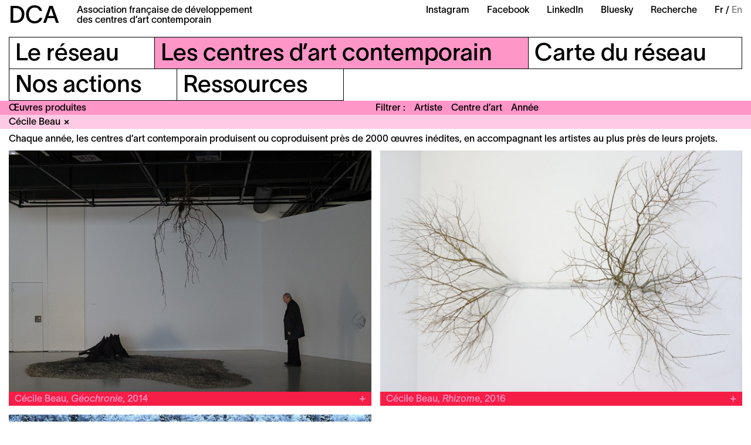

--- FILE ---
content_type: text/html; charset=UTF-8
request_url: https://dca-art.com/les-centres-d-art-contemporain/oeuvres-produites?artist=cecile-beau
body_size: 29646
content:
<!-- Doctype HTML5 -->
<!doctype html>
<!--[if lt IE 7]><html class="no-js lt-ie9 lt-ie8 lt-ie7" lang="fr"> <![endif]-->
<!--[if IE 7]><html class="no-js lt-ie9 lt-ie8" lang="fr"> <![endif]-->
<!--[if IE 8]><html class="no-js lt-ie9" lang="fr"> <![endif]-->
<!--[if IE 9 ]><html class="ie9 no-js"> <![endif]-->
<!--[if (gt IE 9)|!(IE)]><!-->
<html class="no-js" lang="fr-FR" dir="ltr">
<!--<![endif]-->

<head>
  <meta charset="utf-8">
  <title>DCA &ndash; &OElig;uvres produites</title>
<meta content="DCA (Association fran&ccedil;aise de d&eacute;veloppement des centres d&rsquo;art contemporain) rassemble une cinquantaine de centres d&rsquo;art contemporain r&eacute;partis sur l&rsquo;ensemble du territoire fran&ccedil;ais." name="description">
<meta content="2024-06-04" name="date">
<meta content="DCA &ndash; &OElig;uvres produites" property="og:title">
<meta content="DCA (Association fran&ccedil;aise de d&eacute;veloppement des centres d&rsquo;art contemporain) rassemble une cinquantaine de centres d&rsquo;art contemporain r&eacute;partis sur l&rsquo;ensemble du territoire fran&ccedil;ais." property="og:description">
<meta content="DCA" property="og:site_name">
<meta content="https://dca-art.com/media/site/3a1299af18-1680603936/dca-og-1200x630-crop.jpg" property="og:image">
<meta content="2304" property="og:image:width">
<meta content="1440" property="og:image:height">
<meta content="website" property="og:type">
<meta content="all" name="robots">
<link href="https://dca-art.com/les-centres-d-art-contemporain/oeuvres-produites" rel="canonical">
<meta content="https://dca-art.com/les-centres-d-art-contemporain/oeuvres-produites" property="og:url">
<link href="https://dca-art.com/en/contemporary-art-centres/artworks" hreflang="en">
<link href="https://dca-art.com/les-centres-d-art-contemporain/oeuvres-produites" hreflang="fr">
<link href="https://dca-art.com/les-centres-d-art-contemporain/oeuvres-produites" hreflang="x-default">
<meta content="en" property="og:locale:alternate">
<meta content="fr_FR" property="og:locale">
<meta content="summary" name="twitter:card">
<meta content="DCA &ndash; &OElig;uvres produites" name="twitter:title">
<meta content="DCA (Association fran&ccedil;aise de d&eacute;veloppement des centres d&rsquo;art contemporain) rassemble une cinquantaine de centres d&rsquo;art contemporain r&eacute;partis sur l&rsquo;ensemble du territoire fran&ccedil;ais." name="twitter:description">
<meta content="https://dca-art.com/media/site/3a1299af18-1680603936/dca-og-1200x630-crop.jpg" name="twitter:image">

  <meta http-equiv="X-UA-Compatible" content="IE=edge">
  <meta name="viewport" content="width=device-width, initial-scale=1, viewport-fit=cover">

  <link rel="apple-touch-icon-precomposed" rel="apple-touch-icon" sizes="57x57" href="https://dca-art.com/media/site/ea99a9b29c-1665129838/favicon-57x.png" />
  <link rel="apple-touch-icon-precomposed" rel="apple-touch-icon" sizes="114x114" href="https://dca-art.com/media/site/ea99a9b29c-1665129838/favicon-114x.png" />
  <link rel="apple-touch-icon-precomposed" rel="apple-touch-icon" sizes="72x72" href="https://dca-art.com/media/site/ea99a9b29c-1665129838/favicon-72x.png" />
  <link rel="apple-touch-icon-precomposed" rel="apple-touch-icon" sizes="144x144" href="https://dca-art.com/media/site/ea99a9b29c-1665129838/favicon-144x.png" />
  <link rel="apple-touch-icon-precomposed" rel="apple-touch-icon" sizes="60x60" href="https://dca-art.com/media/site/ea99a9b29c-1665129838/favicon-60x.png" />
  <link rel="apple-touch-icon-precomposed" rel="apple-touch-icon" sizes="120x120" href="https://dca-art.com/media/site/ea99a9b29c-1665129838/favicon-120x.png" />
  <link rel="apple-touch-icon-precomposed" rel="apple-touch-icon" sizes="76x76" href="https://dca-art.com/media/site/ea99a9b29c-1665129838/favicon-76x.png" />
  <link rel="apple-touch-icon-precomposed" rel="apple-touch-icon" sizes="152x152" href="https://dca-art.com/media/site/ea99a9b29c-1665129838/favicon-152x.png" />
  <link rel="icon" type="image/png" href="https://dca-art.com/media/site/ea99a9b29c-1665129838/favicon-196x.png" sizes="196x196" />
  <link rel="icon" type="image/png" href="https://dca-art.com/media/site/ea99a9b29c-1665129838/favicon-96x.png" sizes="96x96" />
  <link rel="icon" type="image/png" href="https://dca-art.com/media/site/ea99a9b29c-1665129838/favicon-32x.png" sizes="32x32" />
  <link rel="icon" type="image/png" href="https://dca-art.com/media/site/ea99a9b29c-1665129838/favicon-16x.png" sizes="16x16" />
  <link rel="icon" type="image/png" href="https://dca-art.com/media/site/ea99a9b29c-1665129838/favicon-128x.png" sizes="128x128" />
  <meta name="application-name" content="&nbsp;" />
  <meta name="msapplication-TileColor" content="#FFFFFF" />
  <meta name="msapplication-TileImage" content="https://dca-art.com/media/site/ea99a9b29c-1665129838/favicon-144x.png" />
  <meta name="msapplication-square70x70logo" content="https://dca-art.com/media/site/ea99a9b29c-1665129838/favicon-70x.png" />
  <meta name="msapplication-square150x150logo" content="https://dca-art.com/media/site/ea99a9b29c-1665129838/favicon-150x.png" />
  <meta name="msapplication-wide310x150logo" content="https://dca-art.com/media/site/ea99a9b29c-1665129838/favicon-310x.png" />
  <meta name="msapplication-square310x310logo" content="https://dca-art.com/media/site/ea99a9b29c-1665129838/favicon-310x.png" />

  <style>
    :root {
      --color-a: var(--color-centres-10);--color-b: var(--color-centres-30);--color-c: var(--color-centres-40);--color-d: var(--color-centres-20);    }
  </style>
  <link href="https://dca-art.com/assets/styles-o9Aw9Iyt.css" rel="stylesheet">
  <script>
    var _paq = window._paq = window._paq || [];
    /* tracker methods like "setCustomDimension" should be called before "trackPageView" */
    _paq.push(['trackPageView']);
    _paq.push(['enableLinkTracking']);
    (function() {
      var u = "//matomo.dca-art.com/";
      _paq.push(['setTrackerUrl', u + 'matomo.php']);
      _paq.push(['setSiteId', '1']);
      var d = document,
        g = d.createElement('script'),
        s = d.getElementsByTagName('script')[0];
      g.async = true;
      g.src = u + 'matomo.js';
      s.parentNode.insertBefore(g, s);
    })();
  </script>
</head>

<body>
  <header class="header__container js-headerContainer">
  <div class="header">
    <div class="header__section">
      <h1 class="header__title">
        <a href="https://dca-art.com" class="header__logotype">DCA</a>
        <div>Association française de développement<br />
des centres d’art contemporain</div>
      </h1>
    </div>
    <div class="header__hamburger js-headerHamburger">Menu</div>
    <div class="header__section">
      <ul class="header__links">
                  <li class="header__item">
            <a class="header__link" href="https://www.instagram.com/dca_reseau/" target='_blank' rel="noreferrer">Instagram</a>
          </li>
                  <li class="header__item">
            <a class="header__link" href="https://www.facebook.com/dca.reseau" target='_blank' rel="noreferrer">Facebook</a>
          </li>
                  <li class="header__item">
            <a class="header__link" href="https://www.linkedin.com/company/dca-reseau/" target='_blank' rel="noreferrer">LinkedIn</a>
          </li>
                  <li class="header__item">
            <a class="header__link" href="https://bsky.app/profile/dca-reseau.bsky.social" target='_blank' rel="noreferrer">Bluesky</a>
          </li>
                <li class="header__item">
          <a class="header__link" href="/recherche">Recherche</a>
        </li>
        <li class="header__item">
          <ul class="header__languages">
                          <li class="header__language active">
                <a class="header__link" href="https://dca-art.com/les-centres-d-art-contemporain/oeuvres-produites" hreflang="fr">
                  Fr                </a>
              </li>
                          <li class="header__language">
                <a class="header__link" href="https://dca-art.com/en/contemporary-art-centres/artworks" hreflang="en">
                  En                </a>
              </li>
                      </ul>
        </li>
      </ul>
    </div>
  </div>
  <nav class="menu js-menu">
  <div class="menu__inner">
          <ul class="menu__line">
                  <li class="menu__item js-menuItem">
                          <div class="menu__item__title js-menuTitle">
                <div class="js-menuItemTitle"><span>Le réseau</span></div>
              </div>
              <ul class="menu__item__list">
                                  <li class="menu__sub">
                    <a class="menu__sub__link" href="https://dca-art.com/le-reseau/a-propos">À propos</a>
                  </li>
                                  <li class="menu__sub">
                    <a class="menu__sub__link" href="https://dca-art.com/le-reseau/adhesion">Adhésion</a>
                  </li>
                                  <li class="menu__sub">
                    <a class="menu__sub__link" href="https://dca-art.com/le-reseau/contact">Contact</a>
                  </li>
                              </ul>
                      </li>
                  <li class="menu__item js-menuItem active">
                          <div class="menu__item__title js-menuTitle">
                <div class="js-menuItemTitle"><span>Les centres d’art contemporain</span></div>
              </div>
              <ul class="menu__item__list">
                                  <li class="menu__sub">
                    <a class="menu__sub__link" href="https://dca-art.com/les-centres-d-art-contemporain/qu-est-ce-qu-un-centre-d-art">Qu’est-ce qu’un centre d’art ?</a>
                  </li>
                                  <li class="menu__sub">
                    <a class="menu__sub__link" href="https://dca-art.com/les-centres-d-art-contemporain/membres">Membres</a>
                  </li>
                                  <li class="menu__sub">
                    <a class="menu__sub__link" href="https://dca-art.com/les-centres-d-art-contemporain/chiffres-cles">Chiffres clés</a>
                  </li>
                                  <li class="menu__sub">
                    <a class="menu__sub__link" href="https://dca-art.com/les-centres-d-art-contemporain/agenda">Agenda</a>
                  </li>
                                  <li class="menu__sub">
                    <a class="menu__sub__link" href="https://dca-art.com/les-centres-d-art-contemporain/oeuvres-produites">Œuvres produites</a>
                  </li>
                              </ul>
                      </li>
                  <li class="menu__item js-menuItem">
                          <a class="menu__item__title" href="https://dca-art.com/carte-du-reseau">
                <div class="js-menuItemTitle"><span>Carte du réseau</span></div>
              </a>
                      </li>
              </ul>
          <ul class="menu__line">
                  <li class="menu__item js-menuItem">
                          <a class="menu__item__title" href="https://dca-art.com/nos-actions">
                <div class="js-menuItemTitle"><span>Nos actions</span></div>
              </a>
                      </li>
                  <li class="menu__item js-menuItem">
                          <div class="menu__item__title js-menuTitle">
                <div class="js-menuItemTitle"><span>Ressources</span></div>
              </div>
              <ul class="menu__item__list">
                                  <li class="menu__sub">
                    <a class="menu__sub__link" href="https://dca-art.com/ressources/outils">Outils</a>
                  </li>
                                  <li class="menu__sub">
                    <a class="menu__sub__link" href="https://dca-art.com/ressources/annonces">Annonces</a>
                  </li>
                                  <li class="menu__sub">
                    <a class="menu__sub__link" href="https://dca-art.com/ressources/espace-presse">Espace presse</a>
                  </li>
                                  <li class="menu__sub">
                    <a class="menu__sub__link" href="https://dca-art.com/ressources/liens-utiles">Liens utiles</a>
                  </li>
                              </ul>
                      </li>
              </ul>
      </div>
  <div class="menu__mobile">
    <div class="menu__mobile__section">
      <div class="menu__mobile__item">
        <ul class="header__languages">
                      <li class="header__language active">
              <a class="header__link" href="https://dca-art.com/les-centres-d-art-contemporain/oeuvres-produites" hreflang="fr">
                Fr              </a>
            </li>
                      <li class="header__language">
              <a class="header__link" href="https://dca-art.com/en/contemporary-art-centres/artworks" hreflang="en">
                En              </a>
            </li>
                  </ul>
      </div>
      <div class="menu__mobile__item menu__mobile__item--full">
        <div class="footer__section">
          <div class="footer__line">
            <div class="footer__item">Hôtel Salomon de Rothschild<br />
11 Rue Berryer F—75008 Paris</div>
          </div>
        </div>
        <div class="footer__section">
          <div class="footer__line">
            <div class="footer__item"><a href="mailto:info@dca-art.com" target="_blank" rel="noreferrer">info@dca-art.com</a></div>
            <div class="footer__item">
                              <a href="https://dca-art.com/le-reseau/contact">Contact</a>
                              <a href="https://dca-art.com/mentions-legales">Mentions légales</a>
                          </div>
          </div>
          <div class="footer__line">
            <form action="https://dca-art.us9.list-manage.com/subscribe/post?u=4e50e5717634113794cfb1118&amp;id=edd96a9b7f" method="post" id="mc-embedded-subscribe-form" name="mc-embedded-subscribe-form" target="_blank" novalidate class="footer__form">
              <label for="mce-EMAIL">Newsletter :</label>
              <input class="footer__input" type="email" value="" name="EMAIL" required id="mce-EMAIL" placeholder="votreemail@mail.fr" />
              <div id="mce-responses">
                <div class="response" id="mce-error-response" style="display: none"></div>
                <div class="response" id="mce-success-response" style="display: none"></div>
              </div>
              <input type="submit" value="Souscrire" name="subscribe" id="mc-embedded-subscribe" class="footer__button" />
            </form>
          </div>
        </div>
      </div>
    </div>
    <div class="menu__mobile__section">
      <div class="menu__mobile__item menu__mobile__item--complete">
        <a class="header__link" href="/recherche">Recherche</a>
                  <a class="header__link" href="https://www.instagram.com/dca_reseau/" target='_blank' rel="noreferrer">Instagram</a>
                  <a class="header__link" href="https://www.facebook.com/dca.reseau" target='_blank' rel="noreferrer">Facebook</a>
                  <a class="header__link" href="https://www.linkedin.com/company/dca-reseau/" target='_blank' rel="noreferrer">LinkedIn</a>
                  <a class="header__link" href="https://bsky.app/profile/dca-reseau.bsky.social" target='_blank' rel="noreferrer">Bluesky</a>
              </div>
    </div>
  </div>
</nav>      <header class="header__mobile">
      <div class="header__mobile__inner">Les centres d’art contemporain</div>
    </header>
    
<header class="subheader subheader--filter js-subheader">
  <ul class="subheader__section">
    <li class="subheader__item subheader__item--title">
      <h1>Œuvres produites</h1>
    </li>
  </ul>
  <ul class="subheader__section js-subheaderSection">
    <div class="subheader__section__title">Filtrer</div>
    <li class="subheader__item subheader__item--hover js-openFilter">Artiste</li>
    <li class="subheader__item subheader__item--hover js-openFilter">Centre d’art</li>
    <li class="subheader__item subheader__item--hover js-openFilter">Année</li>
  </ul>
</header>

<div class="subheader__filters js-subheaderFilters active">
      <div class="subheader__filter js-subheaderFilter" data-href="https://dca-art.com/les-centres-d-art-contemporain/oeuvres-produites?artist=cecile-beau"><span>Cécile Beau</span></div>
  </div>

<div class="filters js-filters">
  
<div class="filters__inner js-filtersContainer">
  <div class="filters__header">
    <ul class="filters__letters">
              <li class="filters__letter js-filtersLetter active">a</li>
              <li class="filters__letter js-filtersLetter">b</li>
              <li class="filters__letter js-filtersLetter">c</li>
              <li class="filters__letter js-filtersLetter">d</li>
              <li class="filters__letter js-filtersLetter">e</li>
              <li class="filters__letter js-filtersLetter">f</li>
              <li class="filters__letter js-filtersLetter">g</li>
              <li class="filters__letter js-filtersLetter">h</li>
              <li class="filters__letter js-filtersLetter">i</li>
              <li class="filters__letter js-filtersLetter">j</li>
              <li class="filters__letter js-filtersLetter">k</li>
              <li class="filters__letter js-filtersLetter">l</li>
              <li class="filters__letter js-filtersLetter">m</li>
              <li class="filters__letter js-filtersLetter">n</li>
              <li class="filters__letter js-filtersLetter">o</li>
              <li class="filters__letter js-filtersLetter">p</li>
              <li class="filters__letter js-filtersLetter">q</li>
              <li class="filters__letter js-filtersLetter">r</li>
              <li class="filters__letter js-filtersLetter">s</li>
              <li class="filters__letter js-filtersLetter">t</li>
              <li class="filters__letter js-filtersLetter">u</li>
              <li class="filters__letter js-filtersLetter">v</li>
              <li class="filters__letter js-filtersLetter">w</li>
              <li class="filters__letter js-filtersLetter">x</li>
              <li class="filters__letter js-filtersLetter">y</li>
              <li class="filters__letter js-filtersLetter">z</li>
          </ul>
  </div>
  <div class="filters__body">
          <ul class="filters__list js-filtersList active">
                  <li class="filters__item">
            <a href="https://dca-art.com/les-centres-d-art-contemporain/oeuvres-produites?artist=mohamed-abakar" class="filters__link js-filtersLink">Mohamed Abakar</a>
          </li>
                  <li class="filters__item">
            <a href="https://dca-art.com/les-centres-d-art-contemporain/oeuvres-produites?artist=martine-aballea" class="filters__link js-filtersLink">Martine Aballea</a>
          </li>
                  <li class="filters__item">
            <a href="https://dca-art.com/les-centres-d-art-contemporain/oeuvres-produites?artist=ignasi-aballi" class="filters__link js-filtersLink">Ignasi Aballí</a>
          </li>
                  <li class="filters__item">
            <a href="https://dca-art.com/les-centres-d-art-contemporain/oeuvres-produites?artist=adel-abdessemed" class="filters__link js-filtersLink">Adel Abdessemed</a>
          </li>
                  <li class="filters__item">
            <a href="https://dca-art.com/les-centres-d-art-contemporain/oeuvres-produites?artist=caroline-achaintre" class="filters__link js-filtersLink">Caroline Achaintre</a>
          </li>
                  <li class="filters__item">
            <a href="https://dca-art.com/les-centres-d-art-contemporain/oeuvres-produites?artist=boris-achour" class="filters__link js-filtersLink">Boris Achour</a>
          </li>
                  <li class="filters__item">
            <a href="https://dca-art.com/les-centres-d-art-contemporain/oeuvres-produites?artist=fanny-adler" class="filters__link js-filtersLink">Fanny Adler</a>
          </li>
                  <li class="filters__item">
            <a href="https://dca-art.com/les-centres-d-art-contemporain/oeuvres-produites?artist=carla-adra" class="filters__link js-filtersLink">Carla Adra</a>
          </li>
                  <li class="filters__item">
            <a href="https://dca-art.com/les-centres-d-art-contemporain/oeuvres-produites?artist=laurence-aegerter" class="filters__link js-filtersLink">Laurence Aëgerter</a>
          </li>
                  <li class="filters__item">
            <a href="https://dca-art.com/les-centres-d-art-contemporain/oeuvres-produites?artist=agence-kobe-matthys" class="filters__link js-filtersLink">Agence (Kobe Matthys)</a>
          </li>
                  <li class="filters__item">
            <a href="https://dca-art.com/les-centres-d-art-contemporain/oeuvres-produites?artist=pierre-agricole" class="filters__link js-filtersLink">Pierre Agricole</a>
          </li>
                  <li class="filters__item">
            <a href="https://dca-art.com/les-centres-d-art-contemporain/oeuvres-produites?artist=amanny-ahmad" class="filters__link js-filtersLink">Amanny Ahmad</a>
          </li>
                  <li class="filters__item">
            <a href="https://dca-art.com/les-centres-d-art-contemporain/oeuvres-produites?artist=celine-ahond" class="filters__link js-filtersLink">Céline Ahond</a>
          </li>
                  <li class="filters__item">
            <a href="https://dca-art.com/les-centres-d-art-contemporain/oeuvres-produites?artist=socheata-aing" class="filters__link js-filtersLink">Socheata Aing</a>
          </li>
                  <li class="filters__item">
            <a href="https://dca-art.com/les-centres-d-art-contemporain/oeuvres-produites?artist=laura-aldridge" class="filters__link js-filtersLink">Laura Aldridge</a>
          </li>
                  <li class="filters__item">
            <a href="https://dca-art.com/les-centres-d-art-contemporain/oeuvres-produites?artist=louise-aleksiejew" class="filters__link js-filtersLink">Louise Aleksiejew</a>
          </li>
                  <li class="filters__item">
            <a href="https://dca-art.com/les-centres-d-art-contemporain/oeuvres-produites?artist=morehshin-allahyari" class="filters__link js-filtersLink">Morehshin Allahyari</a>
          </li>
                  <li class="filters__item">
            <a href="https://dca-art.com/les-centres-d-art-contemporain/oeuvres-produites?artist=elise-alloin" class="filters__link js-filtersLink">Élise Alloin</a>
          </li>
                  <li class="filters__item">
            <a href="https://dca-art.com/les-centres-d-art-contemporain/oeuvres-produites?artist=dove-allouche" class="filters__link js-filtersLink">Dove Allouche</a>
          </li>
                  <li class="filters__item">
            <a href="https://dca-art.com/les-centres-d-art-contemporain/oeuvres-produites?artist=lara-almarcegui" class="filters__link js-filtersLink">Lara Almarcegui</a>
          </li>
                  <li class="filters__item">
            <a href="https://dca-art.com/les-centres-d-art-contemporain/oeuvres-produites?artist=emii-alrai" class="filters__link js-filtersLink">Emii Alrai</a>
          </li>
                  <li class="filters__item">
            <a href="https://dca-art.com/les-centres-d-art-contemporain/oeuvres-produites?artist=pascal-amoyel" class="filters__link js-filtersLink">Pascal Amoyel</a>
          </li>
                  <li class="filters__item">
            <a href="https://dca-art.com/les-centres-d-art-contemporain/oeuvres-produites?artist=armando-andrade-tudela" class="filters__link js-filtersLink">Armando Andrade Tudela</a>
          </li>
                  <li class="filters__item">
            <a href="https://dca-art.com/les-centres-d-art-contemporain/oeuvres-produites?artist=arsinee-andre" class="filters__link js-filtersLink">Arsinée André</a>
          </li>
                  <li class="filters__item">
            <a href="https://dca-art.com/les-centres-d-art-contemporain/oeuvres-produites?artist=nino-andre" class="filters__link js-filtersLink">Nino André</a>
          </li>
                  <li class="filters__item">
            <a href="https://dca-art.com/les-centres-d-art-contemporain/oeuvres-produites?artist=angela-detanico-rafael-lain" class="filters__link js-filtersLink">Angela Detanico & Rafael Lain</a>
          </li>
                  <li class="filters__item">
            <a href="https://dca-art.com/les-centres-d-art-contemporain/oeuvres-produites?artist=meris-angioletti" class="filters__link js-filtersLink">Meris Angioletti</a>
          </li>
                  <li class="filters__item">
            <a href="https://dca-art.com/les-centres-d-art-contemporain/oeuvres-produites?artist=xavier-antin" class="filters__link js-filtersLink">Xavier Antin</a>
          </li>
                  <li class="filters__item">
            <a href="https://dca-art.com/les-centres-d-art-contemporain/oeuvres-produites?artist=clay-apenouvon" class="filters__link js-filtersLink">Clay Apenouvon</a>
          </li>
                  <li class="filters__item">
            <a href="https://dca-art.com/les-centres-d-art-contemporain/oeuvres-produites?artist=edwige-aplogan" class="filters__link js-filtersLink">Edwige Aplogan</a>
          </li>
                  <li class="filters__item">
            <a href="https://dca-art.com/les-centres-d-art-contemporain/oeuvres-produites?artist=matthieu-appriou" class="filters__link js-filtersLink">Matthieu Appriou</a>
          </li>
                  <li class="filters__item">
            <a href="https://dca-art.com/les-centres-d-art-contemporain/oeuvres-produites?artist=edgardo-aragon" class="filters__link js-filtersLink">Edgardo Aragón</a>
          </li>
                  <li class="filters__item">
            <a href="https://dca-art.com/les-centres-d-art-contemporain/oeuvres-produites?artist=amandine-arcelli" class="filters__link js-filtersLink">Amandine Arcelli</a>
          </li>
                  <li class="filters__item">
            <a href="https://dca-art.com/les-centres-d-art-contemporain/oeuvres-produites?artist=archives-des-forets" class="filters__link js-filtersLink">Archives des Forêts</a>
          </li>
                  <li class="filters__item">
            <a href="https://dca-art.com/les-centres-d-art-contemporain/oeuvres-produites?artist=pierre-ardouvin" class="filters__link js-filtersLink">Pierre Ardouvin</a>
          </li>
                  <li class="filters__item">
            <a href="https://dca-art.com/les-centres-d-art-contemporain/oeuvres-produites?artist=bianca-argimon" class="filters__link js-filtersLink">Bianca Argimon</a>
          </li>
                  <li class="filters__item">
            <a href="https://dca-art.com/les-centres-d-art-contemporain/oeuvres-produites?artist=veronique-arnold" class="filters__link js-filtersLink">Véronique Arnold</a>
          </li>
                  <li class="filters__item">
            <a href="https://dca-art.com/les-centres-d-art-contemporain/oeuvres-produites?artist=ask-addoley-anna" class="filters__link js-filtersLink">Ask Addoley + Anna</a>
          </li>
                  <li class="filters__item">
            <a href="https://dca-art.com/les-centres-d-art-contemporain/oeuvres-produites?artist=assemble" class="filters__link js-filtersLink">Assemble</a>
          </li>
                  <li class="filters__item">
            <a href="https://dca-art.com/les-centres-d-art-contemporain/oeuvres-produites?artist=ethan-assouline" class="filters__link js-filtersLink">Ethan Assouline</a>
          </li>
                  <li class="filters__item">
            <a href="https://dca-art.com/les-centres-d-art-contemporain/oeuvres-produites?artist=atelier-mobile" class="filters__link js-filtersLink">Atelier Mobile</a>
          </li>
                  <li class="filters__item">
            <a href="https://dca-art.com/les-centres-d-art-contemporain/oeuvres-produites?artist=kate-atkin" class="filters__link js-filtersLink">Kate Atkin</a>
          </li>
                  <li class="filters__item">
            <a href="https://dca-art.com/les-centres-d-art-contemporain/oeuvres-produites?artist=felicia-atkinson" class="filters__link js-filtersLink">Félicia Atkinson</a>
          </li>
                  <li class="filters__item">
            <a href="https://dca-art.com/les-centres-d-art-contemporain/oeuvres-produites?artist=charles-atlas" class="filters__link js-filtersLink">Charles Atlas</a>
          </li>
                  <li class="filters__item">
            <a href="https://dca-art.com/les-centres-d-art-contemporain/oeuvres-produites?artist=angelique-aubrit" class="filters__link js-filtersLink">Angélique Aubrit</a>
          </li>
                  <li class="filters__item">
            <a href="https://dca-art.com/les-centres-d-art-contemporain/oeuvres-produites?artist=fabienne-audeoud" class="filters__link js-filtersLink">Fabienne Audéoud</a>
          </li>
                  <li class="filters__item">
            <a href="https://dca-art.com/les-centres-d-art-contemporain/oeuvres-produites?artist=nika-autor" class="filters__link js-filtersLink">Nika Autor</a>
          </li>
                  <li class="filters__item">
            <a href="https://dca-art.com/les-centres-d-art-contemporain/oeuvres-produites?artist=marie-auvity" class="filters__link js-filtersLink">Marie Auvity</a>
          </li>
                  <li class="filters__item">
            <a href="https://dca-art.com/les-centres-d-art-contemporain/oeuvres-produites?artist=mercedes-azpilicueta" class="filters__link js-filtersLink">Mercedes Azpilicueta</a>
          </li>
              </ul>
          <ul class="filters__list js-filtersList">
                  <li class="filters__item">
            <a href="https://dca-art.com/les-centres-d-art-contemporain/oeuvres-produites?artist=omar-ba" class="filters__link js-filtersLink">Omar Ba</a>
          </li>
                  <li class="filters__item">
            <a href="https://dca-art.com/les-centres-d-art-contemporain/oeuvres-produites?artist=cecile-babiole" class="filters__link js-filtersLink">Cécile Babiole</a>
          </li>
                  <li class="filters__item">
            <a href="https://dca-art.com/les-centres-d-art-contemporain/oeuvres-produites?artist=noemie-bablet" class="filters__link js-filtersLink">Noémie Bablet</a>
          </li>
                  <li class="filters__item">
            <a href="https://dca-art.com/les-centres-d-art-contemporain/oeuvres-produites?artist=caroline-bachmann" class="filters__link js-filtersLink">Caroline Bachmann</a>
          </li>
                  <li class="filters__item">
            <a href="https://dca-art.com/les-centres-d-art-contemporain/oeuvres-produites?artist=laetitia-badaut-haussmann" class="filters__link js-filtersLink">Laëtitia Badaut-Haussmann</a>
          </li>
                  <li class="filters__item">
            <a href="https://dca-art.com/les-centres-d-art-contemporain/oeuvres-produites?artist=emma-baffet" class="filters__link js-filtersLink">Emma Baffet</a>
          </li>
                  <li class="filters__item">
            <a href="https://dca-art.com/les-centres-d-art-contemporain/oeuvres-produites?artist=faycal-baghriche" class="filters__link js-filtersLink">Fayçal Baghriche</a>
          </li>
                  <li class="filters__item">
            <a href="https://dca-art.com/les-centres-d-art-contemporain/oeuvres-produites?artist=ismail-bahri" class="filters__link js-filtersLink">Ismaïl Bahri</a>
          </li>
                  <li class="filters__item">
            <a href="https://dca-art.com/les-centres-d-art-contemporain/oeuvres-produites?artist=sebastien-baillou" class="filters__link js-filtersLink">Sébastien Baillou</a>
          </li>
                  <li class="filters__item">
            <a href="https://dca-art.com/les-centres-d-art-contemporain/oeuvres-produites?artist=carlotta-bailly-borg" class="filters__link js-filtersLink">Carlotta Bailly-Borg</a>
          </li>
                  <li class="filters__item">
            <a href="https://dca-art.com/les-centres-d-art-contemporain/oeuvres-produites?artist=bertille-bak" class="filters__link js-filtersLink">Bertille Bak</a>
          </li>
                  <li class="filters__item">
            <a href="https://dca-art.com/les-centres-d-art-contemporain/oeuvres-produites?artist=beatrice-balcou" class="filters__link js-filtersLink">Béatrice Balcou</a>
          </li>
                  <li class="filters__item">
            <a href="https://dca-art.com/les-centres-d-art-contemporain/oeuvres-produites?artist=mamadou-balde" class="filters__link js-filtersLink">Mamadou Balde</a>
          </li>
                  <li class="filters__item">
            <a href="https://dca-art.com/les-centres-d-art-contemporain/oeuvres-produites?artist=miroslaw-balka" class="filters__link js-filtersLink">Miroslaw Balka</a>
          </li>
                  <li class="filters__item">
            <a href="https://dca-art.com/les-centres-d-art-contemporain/oeuvres-produites?artist=ieva-balode" class="filters__link js-filtersLink">Ieva Balode</a>
          </li>
                  <li class="filters__item">
            <a href="https://dca-art.com/les-centres-d-art-contemporain/oeuvres-produites?artist=pedro-barateiro" class="filters__link js-filtersLink">Pedro Barateiro</a>
          </li>
                  <li class="filters__item">
            <a href="https://dca-art.com/les-centres-d-art-contemporain/oeuvres-produites?artist=guillaume-barborini" class="filters__link js-filtersLink">Guillaume Barborini</a>
          </li>
                  <li class="filters__item">
            <a href="https://dca-art.com/les-centres-d-art-contemporain/oeuvres-produites?artist=per-barclay" class="filters__link js-filtersLink">Per Barclay</a>
          </li>
                  <li class="filters__item">
            <a href="https://dca-art.com/les-centres-d-art-contemporain/oeuvres-produites?artist=andres-baron" class="filters__link js-filtersLink">Andrés Baron</a>
          </li>
                  <li class="filters__item">
            <a href="https://dca-art.com/les-centres-d-art-contemporain/oeuvres-produites?artist=raphael-barontini" class="filters__link js-filtersLink">Raphaël Barontini</a>
          </li>
                  <li class="filters__item">
            <a href="https://dca-art.com/les-centres-d-art-contemporain/oeuvres-produites?artist=virginie-barre" class="filters__link js-filtersLink">Virginie Barré</a>
          </li>
                  <li class="filters__item">
            <a href="https://dca-art.com/les-centres-d-art-contemporain/oeuvres-produites?artist=margaux-barsac-rodriguez" class="filters__link js-filtersLink">Margaux Barsac Rodriguez</a>
          </li>
                  <li class="filters__item">
            <a href="https://dca-art.com/les-centres-d-art-contemporain/oeuvres-produites?artist=tanguy-barthelet" class="filters__link js-filtersLink">Tanguy Barthelet</a>
          </li>
                  <li class="filters__item">
            <a href="https://dca-art.com/les-centres-d-art-contemporain/oeuvres-produites?artist=eva-barto" class="filters__link js-filtersLink">Éva Barto</a>
          </li>
                  <li class="filters__item">
            <a href="https://dca-art.com/les-centres-d-art-contemporain/oeuvres-produites?artist=yogesh-barve" class="filters__link js-filtersLink">Yogesh Barve</a>
          </li>
                  <li class="filters__item">
            <a href="https://dca-art.com/les-centres-d-art-contemporain/oeuvres-produites?artist=ricardo-basbaum" class="filters__link js-filtersLink">Ricardo Basbaum</a>
          </li>
                  <li class="filters__item">
            <a href="https://dca-art.com/les-centres-d-art-contemporain/oeuvres-produites?artist=taysir-batniji" class="filters__link js-filtersLink">Taysir Batniji</a>
          </li>
                  <li class="filters__item">
            <a href="https://dca-art.com/les-centres-d-art-contemporain/oeuvres-produites?artist=eric-baudart" class="filters__link js-filtersLink">Éric Baudart</a>
          </li>
                  <li class="filters__item">
            <a href="https://dca-art.com/les-centres-d-art-contemporain/oeuvres-produites?artist=eric-baudelaire" class="filters__link js-filtersLink">Éric Baudelaire</a>
          </li>
                  <li class="filters__item">
            <a href="https://dca-art.com/les-centres-d-art-contemporain/oeuvres-produites?artist=steeve-bauras" class="filters__link js-filtersLink">Steeve Bauras</a>
          </li>
                  <li class="filters__item">
            <a href="https://dca-art.com/les-centres-d-art-contemporain/oeuvres-produites?artist=cecile-beau" class="filters__link js-filtersLink active">Cécile Beau</a>
          </li>
                  <li class="filters__item">
            <a href="https://dca-art.com/les-centres-d-art-contemporain/oeuvres-produites?artist=david-b" class="filters__link js-filtersLink">David B.</a>
          </li>
                  <li class="filters__item">
            <a href="https://dca-art.com/les-centres-d-art-contemporain/oeuvres-produites?artist=emmanuelle-becquemin" class="filters__link js-filtersLink">Emmanuelle Becquemin</a>
          </li>
                  <li class="filters__item">
            <a href="https://dca-art.com/les-centres-d-art-contemporain/oeuvres-produites?artist=chloe-bedet" class="filters__link js-filtersLink">Chlöé Bedet</a>
          </li>
                  <li class="filters__item">
            <a href="https://dca-art.com/les-centres-d-art-contemporain/oeuvres-produites?artist=harmonie-begon" class="filters__link js-filtersLink">Harmonie Begon</a>
          </li>
                  <li class="filters__item">
            <a href="https://dca-art.com/les-centres-d-art-contemporain/oeuvres-produites?artist=damien-beguet" class="filters__link js-filtersLink">Damien Beguet</a>
          </li>
                  <li class="filters__item">
            <a href="https://dca-art.com/les-centres-d-art-contemporain/oeuvres-produites?artist=ludovic-beillard" class="filters__link js-filtersLink">Ludovic Beillard</a>
          </li>
                  <li class="filters__item">
            <a href="https://dca-art.com/les-centres-d-art-contemporain/oeuvres-produites?artist=francois-bellabas" class="filters__link js-filtersLink">François Bellabas</a>
          </li>
                  <li class="filters__item">
            <a href="https://dca-art.com/les-centres-d-art-contemporain/oeuvres-produites?artist=helene-bellenger" class="filters__link js-filtersLink">Hélène Bellenger</a>
          </li>
                  <li class="filters__item">
            <a href="https://dca-art.com/les-centres-d-art-contemporain/oeuvres-produites?artist=patricia-belli" class="filters__link js-filtersLink">Patricia Belli</a>
          </li>
                  <li class="filters__item">
            <a href="https://dca-art.com/les-centres-d-art-contemporain/oeuvres-produites?artist=jacopo-belloni" class="filters__link js-filtersLink">Jacopo Belloni</a>
          </li>
                  <li class="filters__item">
            <a href="https://dca-art.com/les-centres-d-art-contemporain/oeuvres-produites?artist=sabrina-belouaar" class="filters__link js-filtersLink">Sabrina Belouaar</a>
          </li>
                  <li class="filters__item">
            <a href="https://dca-art.com/les-centres-d-art-contemporain/oeuvres-produites?artist=pierre-belouin" class="filters__link js-filtersLink">Pierre Belouin</a>
          </li>
                  <li class="filters__item">
            <a href="https://dca-art.com/les-centres-d-art-contemporain/oeuvres-produites?artist=louidgi-beltrame" class="filters__link js-filtersLink">Louidgi Beltrame</a>
          </li>
                  <li class="filters__item">
            <a href="https://dca-art.com/les-centres-d-art-contemporain/oeuvres-produites?artist=safouane-ben-slama" class="filters__link js-filtersLink">Safouane Ben Slama</a>
          </li>
                  <li class="filters__item">
            <a href="https://dca-art.com/les-centres-d-art-contemporain/oeuvres-produites?artist=julie-bena" class="filters__link js-filtersLink">Julie Béna</a>
          </li>
                  <li class="filters__item">
            <a href="https://dca-art.com/les-centres-d-art-contemporain/oeuvres-produites?artist=yasmina-benabderrahmane" class="filters__link js-filtersLink">Yasmina Benabderrahmane</a>
          </li>
                  <li class="filters__item">
            <a href="https://dca-art.com/les-centres-d-art-contemporain/oeuvres-produites?artist=nelas-bendali" class="filters__link js-filtersLink">Nélas Bendali</a>
          </li>
                  <li class="filters__item">
            <a href="https://dca-art.com/les-centres-d-art-contemporain/oeuvres-produites?artist=olivier-benedicte" class="filters__link js-filtersLink">Olivier Bénédicte</a>
          </li>
                  <li class="filters__item">
            <a href="https://dca-art.com/les-centres-d-art-contemporain/oeuvres-produites?artist=benera-anca" class="filters__link js-filtersLink">Benera Anca</a>
          </li>
                  <li class="filters__item">
            <a href="https://dca-art.com/les-centres-d-art-contemporain/oeuvres-produites?artist=crystal-bennes" class="filters__link js-filtersLink">Crystal Bennes</a>
          </li>
                  <li class="filters__item">
            <a href="https://dca-art.com/les-centres-d-art-contemporain/oeuvres-produites?artist=emilie-benoist" class="filters__link js-filtersLink">Émilie Benoist</a>
          </li>
                  <li class="filters__item">
            <a href="https://dca-art.com/les-centres-d-art-contemporain/oeuvres-produites?artist=christophe-berdaguer" class="filters__link js-filtersLink">Christophe Berdaguer</a>
          </li>
                  <li class="filters__item">
            <a href="https://dca-art.com/les-centres-d-art-contemporain/oeuvres-produites?artist=christophe-berhault" class="filters__link js-filtersLink">Christophe Berhault</a>
          </li>
                  <li class="filters__item">
            <a href="https://dca-art.com/les-centres-d-art-contemporain/oeuvres-produites?artist=alain-bernardini" class="filters__link js-filtersLink">Alain Bernardini</a>
          </li>
                  <li class="filters__item">
            <a href="https://dca-art.com/les-centres-d-art-contemporain/oeuvres-produites?artist=simon-bernheim" class="filters__link js-filtersLink">Simon Bernheim</a>
          </li>
                  <li class="filters__item">
            <a href="https://dca-art.com/les-centres-d-art-contemporain/oeuvres-produites?artist=patrick-bernier" class="filters__link js-filtersLink">Patrick Bernier</a>
          </li>
                  <li class="filters__item">
            <a href="https://dca-art.com/les-centres-d-art-contemporain/oeuvres-produites?artist=julien-berthier" class="filters__link js-filtersLink">Julien Berthier</a>
          </li>
                  <li class="filters__item">
            <a href="https://dca-art.com/les-centres-d-art-contemporain/oeuvres-produites?artist=agathe-berthou" class="filters__link js-filtersLink">Agathe Berthou</a>
          </li>
                  <li class="filters__item">
            <a href="https://dca-art.com/les-centres-d-art-contemporain/oeuvres-produites?artist=helene-bertin" class="filters__link js-filtersLink">Hélène Bertin</a>
          </li>
                  <li class="filters__item">
            <a href="https://dca-art.com/les-centres-d-art-contemporain/oeuvres-produites?artist=hortense-bertola" class="filters__link js-filtersLink">Hortense Bertola</a>
          </li>
                  <li class="filters__item">
            <a href="https://dca-art.com/les-centres-d-art-contemporain/oeuvres-produites?artist=julie-bessard" class="filters__link js-filtersLink">Julie Bessard</a>
          </li>
                  <li class="filters__item">
            <a href="https://dca-art.com/les-centres-d-art-contemporain/oeuvres-produites?artist=hemali-bhuta" class="filters__link js-filtersLink">Hemali Bhuta</a>
          </li>
                  <li class="filters__item">
            <a href="https://dca-art.com/les-centres-d-art-contemporain/oeuvres-produites?artist=minia-biabiany" class="filters__link js-filtersLink">Minia Biabiany</a>
          </li>
                  <li class="filters__item">
            <a href="https://dca-art.com/les-centres-d-art-contemporain/oeuvres-produites?artist=sara-bichao" class="filters__link js-filtersLink">Sara Bichão</a>
          </li>
                  <li class="filters__item">
            <a href="https://dca-art.com/les-centres-d-art-contemporain/oeuvres-produites?artist=eugenie-bidaut" class="filters__link js-filtersLink">Eugénie Bidaut</a>
          </li>
                  <li class="filters__item">
            <a href="https://dca-art.com/les-centres-d-art-contemporain/oeuvres-produites?artist=nadjim-bigou-fathi" class="filters__link js-filtersLink">Nadjim Bigou-Fathi</a>
          </li>
                  <li class="filters__item">
            <a href="https://dca-art.com/les-centres-d-art-contemporain/oeuvres-produites?artist=bijari" class="filters__link js-filtersLink">Bijari</a>
          </li>
                  <li class="filters__item">
            <a href="https://dca-art.com/les-centres-d-art-contemporain/oeuvres-produites?artist=benoit-billotte" class="filters__link js-filtersLink">Benoît Billotte</a>
          </li>
                  <li class="filters__item">
            <a href="https://dca-art.com/les-centres-d-art-contemporain/oeuvres-produites?artist=leon-binetruy" class="filters__link js-filtersLink">Leon Binetruy</a>
          </li>
                  <li class="filters__item">
            <a href="https://dca-art.com/les-centres-d-art-contemporain/oeuvres-produites?artist=tomaso-binga" class="filters__link js-filtersLink">Tomaso Binga</a>
          </li>
                  <li class="filters__item">
            <a href="https://dca-art.com/les-centres-d-art-contemporain/oeuvres-produites?artist=karina-bisch" class="filters__link js-filtersLink">Karina Bisch</a>
          </li>
                  <li class="filters__item">
            <a href="https://dca-art.com/les-centres-d-art-contemporain/oeuvres-produites?artist=julien-bismuth" class="filters__link js-filtersLink">Julien Bismuth</a>
          </li>
                  <li class="filters__item">
            <a href="https://dca-art.com/les-centres-d-art-contemporain/oeuvres-produites?artist=black-garlic" class="filters__link js-filtersLink">Black Garlic</a>
          </li>
                  <li class="filters__item">
            <a href="https://dca-art.com/les-centres-d-art-contemporain/oeuvres-produites?artist=dominique-blais" class="filters__link js-filtersLink">Dominique Blais</a>
          </li>
                  <li class="filters__item">
            <a href="https://dca-art.com/les-centres-d-art-contemporain/oeuvres-produites?artist=romain-blanck" class="filters__link js-filtersLink">Romain Blanck</a>
          </li>
                  <li class="filters__item">
            <a href="https://dca-art.com/les-centres-d-art-contemporain/oeuvres-produites?artist=camille-blatrix" class="filters__link js-filtersLink">Camille Blatrix</a>
          </li>
                  <li class="filters__item">
            <a href="https://dca-art.com/les-centres-d-art-contemporain/oeuvres-produites?artist=michel-blazy" class="filters__link js-filtersLink">Michel Blazy</a>
          </li>
                  <li class="filters__item">
            <a href="https://dca-art.com/les-centres-d-art-contemporain/oeuvres-produites?artist=helene-bleys" class="filters__link js-filtersLink">Hélène Bleys</a>
          </li>
                  <li class="filters__item">
            <a href="https://dca-art.com/les-centres-d-art-contemporain/oeuvres-produites?artist=sylvie-blocher" class="filters__link js-filtersLink">Sylvie Blocher</a>
          </li>
                  <li class="filters__item">
            <a href="https://dca-art.com/les-centres-d-art-contemporain/oeuvres-produites?artist=razvan-boar" class="filters__link js-filtersLink">Razvan Boar</a>
          </li>
                  <li class="filters__item">
            <a href="https://dca-art.com/les-centres-d-art-contemporain/oeuvres-produites?artist=victor-bois" class="filters__link js-filtersLink">Victor Bois</a>
          </li>
                  <li class="filters__item">
            <a href="https://dca-art.com/les-centres-d-art-contemporain/oeuvres-produites?artist=charlie-boisson" class="filters__link js-filtersLink">Charlie Boisson</a>
          </li>
                  <li class="filters__item">
            <a href="https://dca-art.com/les-centres-d-art-contemporain/oeuvres-produites?artist=matt-bollinger" class="filters__link js-filtersLink">Matt Bollinger</a>
          </li>
                  <li class="filters__item">
            <a href="https://dca-art.com/les-centres-d-art-contemporain/oeuvres-produites?artist=leonore-bonaccini" class="filters__link js-filtersLink">Léonore Bonaccini</a>
          </li>
                  <li class="filters__item">
            <a href="https://dca-art.com/les-centres-d-art-contemporain/oeuvres-produites?artist=mathieu-bonardet" class="filters__link js-filtersLink">Mathieu Bonardet</a>
          </li>
                  <li class="filters__item">
            <a href="https://dca-art.com/les-centres-d-art-contemporain/oeuvres-produites?artist=maxime-bondu" class="filters__link js-filtersLink">Maxime Bondu</a>
          </li>
                  <li class="filters__item">
            <a href="https://dca-art.com/les-centres-d-art-contemporain/oeuvres-produites?artist=elvire-bonduelle" class="filters__link js-filtersLink">Elvire Bonduelle</a>
          </li>
                  <li class="filters__item">
            <a href="https://dca-art.com/les-centres-d-art-contemporain/oeuvres-produites?artist=jean-bonichon" class="filters__link js-filtersLink">Jean Bonichon</a>
          </li>
                  <li class="filters__item">
            <a href="https://dca-art.com/les-centres-d-art-contemporain/oeuvres-produites?artist=benoit-bonnemaison-fitte-dit-bonne-frite" class="filters__link js-filtersLink">Benoit Bonnemaison-Fitte dit Bonne Frite</a>
          </li>
                  <li class="filters__item">
            <a href="https://dca-art.com/les-centres-d-art-contemporain/oeuvres-produites?artist=bruno-botella" class="filters__link js-filtersLink">Bruno Botella</a>
          </li>
                  <li class="filters__item">
            <a href="https://dca-art.com/les-centres-d-art-contemporain/oeuvres-produites?artist=camille-bouaud" class="filters__link js-filtersLink">Camille Bouaud</a>
          </li>
                  <li class="filters__item">
            <a href="https://dca-art.com/les-centres-d-art-contemporain/oeuvres-produites?artist=melissa-boucher" class="filters__link js-filtersLink">Mélissa Boucher</a>
          </li>
                  <li class="filters__item">
            <a href="https://dca-art.com/les-centres-d-art-contemporain/oeuvres-produites?artist=simon-boudvin" class="filters__link js-filtersLink">Simon Boudvin</a>
          </li>
                  <li class="filters__item">
            <a href="https://dca-art.com/les-centres-d-art-contemporain/oeuvres-produites?artist=cecile-bouffard" class="filters__link js-filtersLink">Cécile Bouffard</a>
          </li>
                  <li class="filters__item">
            <a href="https://dca-art.com/les-centres-d-art-contemporain/oeuvres-produites?artist=nina-boughanim" class="filters__link js-filtersLink">Nina Boughanim</a>
          </li>
                  <li class="filters__item">
            <a href="https://dca-art.com/les-centres-d-art-contemporain/oeuvres-produites?artist=francois-bouillon" class="filters__link js-filtersLink">François Bouillon</a>
          </li>
                  <li class="filters__item">
            <a href="https://dca-art.com/les-centres-d-art-contemporain/oeuvres-produites?artist=elie-bouisson" class="filters__link js-filtersLink">Elie Bouisson</a>
          </li>
                  <li class="filters__item">
            <a href="https://dca-art.com/les-centres-d-art-contemporain/oeuvres-produites?artist=tanja-boukal" class="filters__link js-filtersLink">Tanja Boukal</a>
          </li>
                  <li class="filters__item">
            <a href="https://dca-art.com/les-centres-d-art-contemporain/oeuvres-produites?artist=olivier-bourde" class="filters__link js-filtersLink">Olivier Bourdé</a>
          </li>
                  <li class="filters__item">
            <a href="https://dca-art.com/les-centres-d-art-contemporain/oeuvres-produites?artist=evan-bourgeau" class="filters__link js-filtersLink">Evan Bourgeau</a>
          </li>
                  <li class="filters__item">
            <a href="https://dca-art.com/les-centres-d-art-contemporain/oeuvres-produites?artist=anne-bourse" class="filters__link js-filtersLink">Anne Bourse</a>
          </li>
                  <li class="filters__item">
            <a href="https://dca-art.com/les-centres-d-art-contemporain/oeuvres-produites?artist=reda-boussella" class="filters__link js-filtersLink">Reda Boussella</a>
          </li>
                  <li class="filters__item">
            <a href="https://dca-art.com/les-centres-d-art-contemporain/oeuvres-produites?artist=lea-bouttier" class="filters__link js-filtersLink">Léa Bouttier</a>
          </li>
                  <li class="filters__item">
            <a href="https://dca-art.com/les-centres-d-art-contemporain/oeuvres-produites?artist=aline-bouvy" class="filters__link js-filtersLink">Aline Bouvy</a>
          </li>
                  <li class="filters__item">
            <a href="https://dca-art.com/les-centres-d-art-contemporain/oeuvres-produites?artist=emanuele-braga" class="filters__link js-filtersLink">Emanuele Braga</a>
          </li>
                  <li class="filters__item">
            <a href="https://dca-art.com/les-centres-d-art-contemporain/oeuvres-produites?artist=felix-bressieux" class="filters__link js-filtersLink">Félix Bressieux</a>
          </li>
                  <li class="filters__item">
            <a href="https://dca-art.com/les-centres-d-art-contemporain/oeuvres-produites?artist=baptiste-brevart" class="filters__link js-filtersLink">Baptiste Brévart</a>
          </li>
                  <li class="filters__item">
            <a href="https://dca-art.com/les-centres-d-art-contemporain/oeuvres-produites?artist=morgane-brien-hamdane" class="filters__link js-filtersLink">Morgane Brien-Hamdane</a>
          </li>
                  <li class="filters__item">
            <a href="https://dca-art.com/les-centres-d-art-contemporain/oeuvres-produites?artist=junie-briffaz" class="filters__link js-filtersLink">Junie Briffaz</a>
          </li>
                  <li class="filters__item">
            <a href="https://dca-art.com/les-centres-d-art-contemporain/oeuvres-produites?artist=arno-brignon" class="filters__link js-filtersLink">Arno Brignon</a>
          </li>
                  <li class="filters__item">
            <a href="https://dca-art.com/les-centres-d-art-contemporain/oeuvres-produites?artist=matthieu-brion" class="filters__link js-filtersLink">Matthieu Brion</a>
          </li>
                  <li class="filters__item">
            <a href="https://dca-art.com/les-centres-d-art-contemporain/oeuvres-produites?artist=broudou" class="filters__link js-filtersLink">Broudou</a>
          </li>
                  <li class="filters__item">
            <a href="https://dca-art.com/les-centres-d-art-contemporain/oeuvres-produites?artist=emilie-brout" class="filters__link js-filtersLink">Émilie Brout</a>
          </li>
                  <li class="filters__item">
            <a href="https://dca-art.com/les-centres-d-art-contemporain/oeuvres-produites?artist=maxime-brygo" class="filters__link js-filtersLink">Maxime Brygo</a>
          </li>
                  <li class="filters__item">
            <a href="https://dca-art.com/les-centres-d-art-contemporain/oeuvres-produites?artist=peter-buggenhout" class="filters__link js-filtersLink">Peter Buggenhout</a>
          </li>
                  <li class="filters__item">
            <a href="https://dca-art.com/les-centres-d-art-contemporain/oeuvres-produites?artist=angelique-buisson" class="filters__link js-filtersLink">Angélique Buisson</a>
          </li>
                  <li class="filters__item">
            <a href="https://dca-art.com/les-centres-d-art-contemporain/oeuvres-produites?artist=bureau-d-etudes-leonore-bonaccini-et-xavier-fourt" class="filters__link js-filtersLink">Bureau d&#8217;études</a>
          </li>
                  <li class="filters__item">
            <a href="https://dca-art.com/les-centres-d-art-contemporain/oeuvres-produites?artist=io-burgard" class="filters__link js-filtersLink">Io Burgard</a>
          </li>
                  <li class="filters__item">
            <a href="https://dca-art.com/les-centres-d-art-contemporain/oeuvres-produites?artist=marie-jose-burki" class="filters__link js-filtersLink">Marie-José Burki</a>
          </li>
                  <li class="filters__item">
            <a href="https://dca-art.com/les-centres-d-art-contemporain/oeuvres-produites?artist=laura-burucoa" class="filters__link js-filtersLink">Laura Burucoa</a>
          </li>
                  <li class="filters__item">
            <a href="https://dca-art.com/les-centres-d-art-contemporain/oeuvres-produites?artist=madison-bycroft" class="filters__link js-filtersLink">Madison Bycroft</a>
          </li>
                  <li class="filters__item">
            <a href="https://dca-art.com/les-centres-d-art-contemporain/oeuvres-produites?artist=bye-bye-binary" class="filters__link js-filtersLink">Bye Bye Binary</a>
          </li>
                  <li class="filters__item">
            <a href="https://dca-art.com/les-centres-d-art-contemporain/oeuvres-produites?artist=anna-byskov" class="filters__link js-filtersLink">Anna Byskov</a>
          </li>
              </ul>
          <ul class="filters__list js-filtersList">
                  <li class="filters__item">
            <a href="https://dca-art.com/les-centres-d-art-contemporain/oeuvres-produites?artist=damien-cabanes" class="filters__link js-filtersLink">Damien Cabanes</a>
          </li>
                  <li class="filters__item">
            <a href="https://dca-art.com/les-centres-d-art-contemporain/oeuvres-produites?artist=sebastien-cabour" class="filters__link js-filtersLink">Sébastien Cabour</a>
          </li>
                  <li class="filters__item">
            <a href="https://dca-art.com/les-centres-d-art-contemporain/oeuvres-produites?artist=sol-calero" class="filters__link js-filtersLink">Sol Calero</a>
          </li>
                  <li class="filters__item">
            <a href="https://dca-art.com/les-centres-d-art-contemporain/oeuvres-produites?artist=bernard-calet" class="filters__link js-filtersLink">Bernard Calet</a>
          </li>
                  <li class="filters__item">
            <a href="https://dca-art.com/les-centres-d-art-contemporain/oeuvres-produites?artist=nais-calmettes" class="filters__link js-filtersLink">Naïs Calmettes & Rémi Dupeyrat</a>
          </li>
                  <li class="filters__item">
            <a href="https://dca-art.com/les-centres-d-art-contemporain/oeuvres-produites?artist=tiphaine-calmettes" class="filters__link js-filtersLink">Tiphaine Calmettes</a>
          </li>
                  <li class="filters__item">
            <a href="https://dca-art.com/les-centres-d-art-contemporain/oeuvres-produites?artist=camille0circlude" class="filters__link js-filtersLink">Camille°Circlude</a>
          </li>
                  <li class="filters__item">
            <a href="https://dca-art.com/les-centres-d-art-contemporain/oeuvres-produites?artist=sara-de-campos" class="filters__link js-filtersLink">Sara de Campos</a>
          </li>
                  <li class="filters__item">
            <a href="https://dca-art.com/les-centres-d-art-contemporain/oeuvres-produites?artist=tania-candiani" class="filters__link js-filtersLink">Tania Candiani</a>
          </li>
                  <li class="filters__item">
            <a href="https://dca-art.com/les-centres-d-art-contemporain/oeuvres-produites?artist=nina-canell" class="filters__link js-filtersLink">Nina Canell</a>
          </li>
                  <li class="filters__item">
            <a href="https://dca-art.com/les-centres-d-art-contemporain/oeuvres-produites?artist=corentin-canesson" class="filters__link js-filtersLink">Corentin Canesson</a>
          </li>
                  <li class="filters__item">
            <a href="https://dca-art.com/les-centres-d-art-contemporain/oeuvres-produites?artist=thelma-cappello" class="filters__link js-filtersLink">Thelma Cappello</a>
          </li>
                  <li class="filters__item">
            <a href="https://dca-art.com/les-centres-d-art-contemporain/oeuvres-produites?artist=hugo-capron" class="filters__link js-filtersLink">Hugo Capron</a>
          </li>
                  <li class="filters__item">
            <a href="https://dca-art.com/les-centres-d-art-contemporain/oeuvres-produites?artist=marta-caradec" class="filters__link js-filtersLink">Marta Caradec</a>
          </li>
                  <li class="filters__item">
            <a href="https://dca-art.com/les-centres-d-art-contemporain/oeuvres-produites?artist=florence-carbonne" class="filters__link js-filtersLink">Florence Carbonne</a>
          </li>
                  <li class="filters__item">
            <a href="https://dca-art.com/les-centres-d-art-contemporain/oeuvres-produites?artist=vincent-cardoso" class="filters__link js-filtersLink">Vincent Cardoso</a>
          </li>
                  <li class="filters__item">
            <a href="https://dca-art.com/les-centres-d-art-contemporain/oeuvres-produites?artist=alexandre-caretti" class="filters__link js-filtersLink">Alexandre Caretti</a>
          </li>
                  <li class="filters__item">
            <a href="https://dca-art.com/les-centres-d-art-contemporain/oeuvres-produites?artist=vincent-caroff-juliette-jaffeux" class="filters__link js-filtersLink">Vincent Caroff & Juliette Jaffeux</a>
          </li>
                  <li class="filters__item">
            <a href="https://dca-art.com/les-centres-d-art-contemporain/oeuvres-produites?artist=armelle-caron" class="filters__link js-filtersLink">Armelle Caron</a>
          </li>
                  <li class="filters__item">
            <a href="https://dca-art.com/les-centres-d-art-contemporain/oeuvres-produites?artist=merlin-carpenter" class="filters__link js-filtersLink">Merlin Carpenter</a>
          </li>
                  <li class="filters__item">
            <a href="https://dca-art.com/les-centres-d-art-contemporain/oeuvres-produites?artist=nicolas-carrier" class="filters__link js-filtersLink">Nicolas Carrier</a>
          </li>
                  <li class="filters__item">
            <a href="https://dca-art.com/les-centres-d-art-contemporain/oeuvres-produites?artist=clementine-carsberg" class="filters__link js-filtersLink">Clémentine Carsberg</a>
          </li>
                  <li class="filters__item">
            <a href="https://dca-art.com/les-centres-d-art-contemporain/oeuvres-produites?artist=johanna-cartier" class="filters__link js-filtersLink">Johanna Cartier</a>
          </li>
                  <li class="filters__item">
            <a href="https://dca-art.com/les-centres-d-art-contemporain/oeuvres-produites?artist=isabel-carvalho" class="filters__link js-filtersLink">Isabel Carvalho</a>
          </li>
                  <li class="filters__item">
            <a href="https://dca-art.com/les-centres-d-art-contemporain/oeuvres-produites?artist=stephane-castet" class="filters__link js-filtersLink">Stéphane Castet</a>
          </li>
                  <li class="filters__item">
            <a href="https://dca-art.com/les-centres-d-art-contemporain/oeuvres-produites?artist=omar-castillo-alfaro" class="filters__link js-filtersLink">Omar Castillo Alfaro</a>
          </li>
                  <li class="filters__item">
            <a href="https://dca-art.com/les-centres-d-art-contemporain/oeuvres-produites?artist=tom-castinel" class="filters__link js-filtersLink">Tom Castinel</a>
          </li>
                  <li class="filters__item">
            <a href="https://dca-art.com/les-centres-d-art-contemporain/oeuvres-produites?artist=antoine-catala" class="filters__link js-filtersLink">Antoine Catala</a>
          </li>
                  <li class="filters__item">
            <a href="https://dca-art.com/les-centres-d-art-contemporain/oeuvres-produites?artist=jennifer-caubet" class="filters__link js-filtersLink">Jennifer Caubet</a>
          </li>
                  <li class="filters__item">
            <a href="https://dca-art.com/les-centres-d-art-contemporain/oeuvres-produites?artist=alex-cecchetti" class="filters__link js-filtersLink">Alex Cecchetti</a>
          </li>
                  <li class="filters__item">
            <a href="https://dca-art.com/les-centres-d-art-contemporain/oeuvres-produites?artist=julien-celdran" class="filters__link js-filtersLink">Julien Celdran</a>
          </li>
                  <li class="filters__item">
            <a href="https://dca-art.com/les-centres-d-art-contemporain/oeuvres-produites?artist=documentation-celine-duval" class="filters__link js-filtersLink">documentation céline duval</a>
          </li>
                  <li class="filters__item">
            <a href="https://dca-art.com/les-centres-d-art-contemporain/oeuvres-produites?artist=marielle-chabal" class="filters__link js-filtersLink">Marielle Chabal</a>
          </li>
                  <li class="filters__item">
            <a href="https://dca-art.com/les-centres-d-art-contemporain/oeuvres-produites?artist=eve-chabanon" class="filters__link js-filtersLink">Ève Chabanon</a>
          </li>
                  <li class="filters__item">
            <a href="https://dca-art.com/les-centres-d-art-contemporain/oeuvres-produites?artist=guillaume-chalte" class="filters__link js-filtersLink">Guillaume Chalté</a>
          </li>
                  <li class="filters__item">
            <a href="https://dca-art.com/les-centres-d-art-contemporain/oeuvres-produites?artist=etienne-chambaud" class="filters__link js-filtersLink">Étienne Chambaud</a>
          </li>
                  <li class="filters__item">
            <a href="https://dca-art.com/les-centres-d-art-contemporain/oeuvres-produites?artist=marion-chambinaud" class="filters__link js-filtersLink">Marion Chambinaud</a>
          </li>
                  <li class="filters__item">
            <a href="https://dca-art.com/les-centres-d-art-contemporain/oeuvres-produites?artist=delphine-chapuis-schmitz" class="filters__link js-filtersLink">Delphine Chapuis-Schmitz</a>
          </li>
                  <li class="filters__item">
            <a href="https://dca-art.com/les-centres-d-art-contemporain/oeuvres-produites?artist=charlotte-charbonnel" class="filters__link js-filtersLink">Charlotte Charbonnel</a>
          </li>
                  <li class="filters__item">
            <a href="https://dca-art.com/les-centres-d-art-contemporain/oeuvres-produites?artist=nicolas-chardon" class="filters__link js-filtersLink">Nicolas Chardon</a>
          </li>
                  <li class="filters__item">
            <a href="https://dca-art.com/les-centres-d-art-contemporain/oeuvres-produites?artist=ewen-chardronnet" class="filters__link js-filtersLink">Ewen Chardronnet</a>
          </li>
                  <li class="filters__item">
            <a href="https://dca-art.com/les-centres-d-art-contemporain/oeuvres-produites?artist=charles-maze-et-coline-sunier" class="filters__link js-filtersLink">Charles Mazé et Coline Sunier</a>
          </li>
                  <li class="filters__item">
            <a href="https://dca-art.com/les-centres-d-art-contemporain/oeuvres-produites?artist=enna-chaton" class="filters__link js-filtersLink">Enna Chaton</a>
          </li>
                  <li class="filters__item">
            <a href="https://dca-art.com/les-centres-d-art-contemporain/oeuvres-produites?artist=yves-chaudouet" class="filters__link js-filtersLink">Yves Chaudouët</a>
          </li>
                  <li class="filters__item">
            <a href="https://dca-art.com/les-centres-d-art-contemporain/oeuvres-produites?artist=stephanie-cherpin" class="filters__link js-filtersLink">Stéphanie Cherpin</a>
          </li>
                  <li class="filters__item">
            <a href="https://dca-art.com/les-centres-d-art-contemporain/oeuvres-produites?artist=alex-chevalier" class="filters__link js-filtersLink">Alex Chevalier</a>
          </li>
                  <li class="filters__item">
            <a href="https://dca-art.com/les-centres-d-art-contemporain/oeuvres-produites?artist=maxence-chevreau" class="filters__link js-filtersLink">Maxence Chevreau</a>
          </li>
                  <li class="filters__item">
            <a href="https://dca-art.com/les-centres-d-art-contemporain/oeuvres-produites?artist=clara-chichin" class="filters__link js-filtersLink">Clara Chichin</a>
          </li>
                  <li class="filters__item">
            <a href="https://dca-art.com/les-centres-d-art-contemporain/oeuvres-produites?artist=nina-childress" class="filters__link js-filtersLink">Nina Childress</a>
          </li>
                  <li class="filters__item">
            <a href="https://dca-art.com/les-centres-d-art-contemporain/oeuvres-produites?artist=gaelle-choisne" class="filters__link js-filtersLink">Gaëlle Choisne</a>
          </li>
                  <li class="filters__item">
            <a href="https://dca-art.com/les-centres-d-art-contemporain/oeuvres-produites?artist=gaelle-chotard" class="filters__link js-filtersLink">Gaëlle Chotard</a>
          </li>
                  <li class="filters__item">
            <a href="https://dca-art.com/les-centres-d-art-contemporain/oeuvres-produites?artist=martin-chramosta" class="filters__link js-filtersLink">Martin Chramosta</a>
          </li>
                  <li class="filters__item">
            <a href="https://dca-art.com/les-centres-d-art-contemporain/oeuvres-produites?artist=alexis-chrun" class="filters__link js-filtersLink">Alexis Chrun</a>
          </li>
                  <li class="filters__item">
            <a href="https://dca-art.com/les-centres-d-art-contemporain/oeuvres-produites?artist=jagna-ciuchta" class="filters__link js-filtersLink">Jagna Ciuchta</a>
          </li>
                  <li class="filters__item">
            <a href="https://dca-art.com/les-centres-d-art-contemporain/oeuvres-produites?artist=aurore" class="filters__link js-filtersLink">Aurore Clavier</a>
          </li>
                  <li class="filters__item">
            <a href="https://dca-art.com/les-centres-d-art-contemporain/oeuvres-produites?artist=celine-cleron" class="filters__link js-filtersLink">Céline Cléron</a>
          </li>
                  <li class="filters__item">
            <a href="https://dca-art.com/les-centres-d-art-contemporain/oeuvres-produites?artist=claude-closky" class="filters__link js-filtersLink">Claude Closky</a>
          </li>
                  <li class="filters__item">
            <a href="https://dca-art.com/les-centres-d-art-contemporain/oeuvres-produites?artist=gladys-clover" class="filters__link js-filtersLink">Gladys Clover</a>
          </li>
                  <li class="filters__item">
            <a href="https://dca-art.com/les-centres-d-art-contemporain/oeuvres-produites?artist=club-de-bridge" class="filters__link js-filtersLink">Club de Bridge</a>
          </li>
                  <li class="filters__item">
            <a href="https://dca-art.com/les-centres-d-art-contemporain/oeuvres-produites?artist=clueless" class="filters__link js-filtersLink">cluelesS</a>
          </li>
                  <li class="filters__item">
            <a href="https://dca-art.com/les-centres-d-art-contemporain/oeuvres-produites?artist=gaelle-cognee" class="filters__link js-filtersLink">Gaëlle Cognée</a>
          </li>
                  <li class="filters__item">
            <a href="https://dca-art.com/les-centres-d-art-contemporain/oeuvres-produites?artist=delphine-coindet" class="filters__link js-filtersLink">Delphine Coindet</a>
          </li>
                  <li class="filters__item">
            <a href="https://dca-art.com/les-centres-d-art-contemporain/oeuvres-produites?artist=eugene-cole" class="filters__link js-filtersLink">Eugène Cole</a>
          </li>
                  <li class="filters__item">
            <a href="https://dca-art.com/les-centres-d-art-contemporain/oeuvres-produites?artist=mathis-collins" class="filters__link js-filtersLink">Mathis Collins</a>
          </li>
                  <li class="filters__item">
            <a href="https://dca-art.com/les-centres-d-art-contemporain/oeuvres-produites?artist=julien-colombier" class="filters__link js-filtersLink">Julien Colombier</a>
          </li>
                  <li class="filters__item">
            <a href="https://dca-art.com/les-centres-d-art-contemporain/oeuvres-produites?artist=ladislas-combeuil" class="filters__link js-filtersLink">Ladislas Combeuil</a>
          </li>
                  <li class="filters__item">
            <a href="https://dca-art.com/les-centres-d-art-contemporain/oeuvres-produites?artist=john-cornu" class="filters__link js-filtersLink">John Cornu</a>
          </li>
                  <li class="filters__item">
            <a href="https://dca-art.com/les-centres-d-art-contemporain/oeuvres-produites?artist=guillaume-constantin" class="filters__link js-filtersLink">Guillaume Constantin</a>
          </li>
                  <li class="filters__item">
            <a href="https://dca-art.com/les-centres-d-art-contemporain/oeuvres-produites?artist=antonio-contador" class="filters__link js-filtersLink">Antonio Contador</a>
          </li>
                  <li class="filters__item">
            <a href="https://dca-art.com/les-centres-d-art-contemporain/oeuvres-produites?artist=mathieu-copeland" class="filters__link js-filtersLink">Mathieu Copeland</a>
          </li>
                  <li class="filters__item">
            <a href="https://dca-art.com/les-centres-d-art-contemporain/oeuvres-produites?artist=brigitte-cornand" class="filters__link js-filtersLink">Brigitte Cornand</a>
          </li>
                  <li class="filters__item">
            <a href="https://dca-art.com/les-centres-d-art-contemporain/oeuvres-produites?artist=jean-alain-corre" class="filters__link js-filtersLink">Jean-Alain Corre</a>
          </li>
                  <li class="filters__item">
            <a href="https://dca-art.com/les-centres-d-art-contemporain/oeuvres-produites?artist=charlotte-cosson" class="filters__link js-filtersLink">Charlotte Cosson</a>
          </li>
                  <li class="filters__item">
            <a href="https://dca-art.com/les-centres-d-art-contemporain/oeuvres-produites?artist=david-coste" class="filters__link js-filtersLink">David Coste</a>
          </li>
                  <li class="filters__item">
            <a href="https://dca-art.com/les-centres-d-art-contemporain/oeuvres-produites?artist=jocelyn-cottencin" class="filters__link js-filtersLink">Jocelyn Cottencin</a>
          </li>
                  <li class="filters__item">
            <a href="https://dca-art.com/les-centres-d-art-contemporain/oeuvres-produites?artist=morgan-courtois" class="filters__link js-filtersLink">Morgan Courtois</a>
          </li>
                  <li class="filters__item">
            <a href="https://dca-art.com/les-centres-d-art-contemporain/oeuvres-produites?artist=david-cousinard-sarah-fauguet" class="filters__link js-filtersLink">David Cousinard & Sarah Fauguet</a>
          </li>
                  <li class="filters__item">
            <a href="https://dca-art.com/les-centres-d-art-contemporain/oeuvres-produites?artist=laura-couto-rosado" class="filters__link js-filtersLink">Laura Couto Rosado</a>
          </li>
                  <li class="filters__item">
            <a href="https://dca-art.com/les-centres-d-art-contemporain/oeuvres-produites?artist=sylvain-couzinet-jacques" class="filters__link js-filtersLink">Sylvain Couzinet-Jacques</a>
          </li>
                  <li class="filters__item">
            <a href="https://dca-art.com/les-centres-d-art-contemporain/oeuvres-produites?artist=paul-cox" class="filters__link js-filtersLink">Paul Cox</a>
          </li>
                  <li class="filters__item">
            <a href="https://dca-art.com/les-centres-d-art-contemporain/oeuvres-produites?artist=anna-craycroft" class="filters__link js-filtersLink">Anna Craycroft</a>
          </li>
                  <li class="filters__item">
            <a href="https://dca-art.com/les-centres-d-art-contemporain/oeuvres-produites?artist=june-crespo" class="filters__link js-filtersLink">June Crespo</a>
          </li>
                  <li class="filters__item">
            <a href="https://dca-art.com/les-centres-d-art-contemporain/oeuvres-produites?artist=julien-creuzet" class="filters__link js-filtersLink">Julien Creuzet</a>
          </li>
                  <li class="filters__item">
            <a href="https://dca-art.com/les-centres-d-art-contemporain/oeuvres-produites?artist=adrien-cruellas" class="filters__link js-filtersLink">Adrien Cruellas</a>
          </li>
                  <li class="filters__item">
            <a href="https://dca-art.com/les-centres-d-art-contemporain/oeuvres-produites?artist=anthony-cudahy" class="filters__link js-filtersLink">Anthony Cudahy</a>
          </li>
                  <li class="filters__item">
            <a href="https://dca-art.com/les-centres-d-art-contemporain/oeuvres-produites?artist=frederic-curien" class="filters__link js-filtersLink">Frédéric Curien</a>
          </li>
                  <li class="filters__item">
            <a href="https://dca-art.com/les-centres-d-art-contemporain/oeuvres-produites?artist=francois-curlet" class="filters__link js-filtersLink">François Curlet</a>
          </li>
                  <li class="filters__item">
            <a href="https://dca-art.com/les-centres-d-art-contemporain/oeuvres-produites?artist=sara-cwynar" class="filters__link js-filtersLink">Sara Cwynar</a>
          </li>
                  <li class="filters__item">
            <a href="https://dca-art.com/les-centres-d-art-contemporain/oeuvres-produites?artist=opj-cyganek" class="filters__link js-filtersLink">OPJ Cyganek</a>
          </li>
                  <li class="filters__item">
            <a href="https://dca-art.com/les-centres-d-art-contemporain/oeuvres-produites?artist=ronald-cyrille" class="filters__link js-filtersLink">Ronald Cyrille</a>
          </li>
                  <li class="filters__item">
            <a href="https://dca-art.com/les-centres-d-art-contemporain/oeuvres-produites?artist=zuzanna-czebatul" class="filters__link js-filtersLink">Zuzanna Czebatul</a>
          </li>
                  <li class="filters__item">
            <a href="https://dca-art.com/les-centres-d-art-contemporain/oeuvres-produites?artist=natalie-czech" class="filters__link js-filtersLink">Natalie Czech</a>
          </li>
                  <li class="filters__item">
            <a href="https://dca-art.com/les-centres-d-art-contemporain/oeuvres-produites?artist=neila-czermak-ichti" class="filters__link js-filtersLink">Neïla Czermak Ichti</a>
          </li>
              </ul>
          <ul class="filters__list js-filtersList">
                  <li class="filters__item">
            <a href="https://dca-art.com/les-centres-d-art-contemporain/oeuvres-produites?artist=florian-dach" class="filters__link js-filtersLink">Florian Dach</a>
          </li>
                  <li class="filters__item">
            <a href="https://dca-art.com/les-centres-d-art-contemporain/oeuvres-produites?artist=dach-zephir" class="filters__link js-filtersLink">dach&zephir</a>
          </li>
                  <li class="filters__item">
            <a href="https://dca-art.com/les-centres-d-art-contemporain/oeuvres-produites?artist=laurie-dall-ava" class="filters__link js-filtersLink">Laurie Dall&#8217;Ava</a>
          </li>
                  <li class="filters__item">
            <a href="https://dca-art.com/les-centres-d-art-contemporain/oeuvres-produites?artist=raphael-dallaporta" class="filters__link js-filtersLink">Raphaël Dallaporta</a>
          </li>
                  <li class="filters__item">
            <a href="https://dca-art.com/les-centres-d-art-contemporain/oeuvres-produites?artist=jean-marie-dallet" class="filters__link js-filtersLink">Jean-Marie Dallet</a>
          </li>
                  <li class="filters__item">
            <a href="https://dca-art.com/les-centres-d-art-contemporain/oeuvres-produites?artist=jeremie-danon" class="filters__link js-filtersLink">Jérémie Danon</a>
          </li>
                  <li class="filters__item">
            <a href="https://dca-art.com/les-centres-d-art-contemporain/oeuvres-produites?artist=jesse-darling" class="filters__link js-filtersLink">Jesse Darling</a>
          </li>
                  <li class="filters__item">
            <a href="https://dca-art.com/les-centres-d-art-contemporain/oeuvres-produites?artist=denis-darzacq" class="filters__link js-filtersLink">Denis Darzacq</a>
          </li>
                  <li class="filters__item">
            <a href="https://dca-art.com/les-centres-d-art-contemporain/oeuvres-produites?artist=samit-das" class="filters__link js-filtersLink">Samit Das</a>
          </li>
                  <li class="filters__item">
            <a href="https://dca-art.com/les-centres-d-art-contemporain/oeuvres-produites?artist=louis-dasse" class="filters__link js-filtersLink">Louis Dassé</a>
          </li>
                  <li class="filters__item">
            <a href="https://dca-art.com/les-centres-d-art-contemporain/oeuvres-produites?artist=nicolas-daubanes" class="filters__link js-filtersLink">Nicolas Daubanes</a>
          </li>
                  <li class="filters__item">
            <a href="https://dca-art.com/les-centres-d-art-contemporain/oeuvres-produites?artist=yael-davids" class="filters__link js-filtersLink">Yael Davids</a>
          </li>
                  <li class="filters__item">
            <a href="https://dca-art.com/les-centres-d-art-contemporain/oeuvres-produites?artist=aaron-davidson" class="filters__link js-filtersLink">Aaron Davidson</a>
          </li>
                  <li class="filters__item">
            <a href="https://dca-art.com/les-centres-d-art-contemporain/oeuvres-produites?artist=jeremiah-day" class="filters__link js-filtersLink">Jeremiah Day</a>
          </li>
                  <li class="filters__item">
            <a href="https://dca-art.com/les-centres-d-art-contemporain/oeuvres-produites?artist=theophylle-dcx-lavande-labussiere" class="filters__link js-filtersLink">Théophylle Dcx & Lavande Labussière</a>
          </li>
                  <li class="filters__item">
            <a href="https://dca-art.com/les-centres-d-art-contemporain/oeuvres-produites?artist=jonathas-de-andrade" class="filters__link js-filtersLink">Jonathas de Andrade</a>
          </li>
                  <li class="filters__item">
            <a href="https://dca-art.com/les-centres-d-art-contemporain/oeuvres-produites?artist=david-de-beyter" class="filters__link js-filtersLink">David de Beyter</a>
          </li>
                  <li class="filters__item">
            <a href="https://dca-art.com/les-centres-d-art-contemporain/oeuvres-produites?artist=lieven-de-boeck" class="filters__link js-filtersLink">Lieven de Boeck</a>
          </li>
                  <li class="filters__item">
            <a href="https://dca-art.com/les-centres-d-art-contemporain/oeuvres-produites?artist=manon-de-boer" class="filters__link js-filtersLink">Manon de Boer</a>
          </li>
                  <li class="filters__item">
            <a href="https://dca-art.com/les-centres-d-art-contemporain/oeuvres-produites?artist=etienne-de-france" class="filters__link js-filtersLink">Étienne de France</a>
          </li>
                  <li class="filters__item">
            <a href="https://dca-art.com/les-centres-d-art-contemporain/oeuvres-produites?artist=krijn-de-koning" class="filters__link js-filtersLink">Krijn de Koning</a>
          </li>
                  <li class="filters__item">
            <a href="https://dca-art.com/les-centres-d-art-contemporain/oeuvres-produites?artist=clemence-de-montgolfier" class="filters__link js-filtersLink">Clémence de Montgolfier</a>
          </li>
                  <li class="filters__item">
            <a href="https://dca-art.com/les-centres-d-art-contemporain/oeuvres-produites?artist=catarina-de-oliveira" class="filters__link js-filtersLink">Catarina de Oliveira</a>
          </li>
                  <li class="filters__item">
            <a href="https://dca-art.com/les-centres-d-art-contemporain/oeuvres-produites?artist=paola-de-pietri" class="filters__link js-filtersLink">Paola de Pietri</a>
          </li>
                  <li class="filters__item">
            <a href="https://dca-art.com/les-centres-d-art-contemporain/oeuvres-produites?artist=jean-charles-de-quillacq" class="filters__link js-filtersLink">Jean-Charles de Quillacq</a>
          </li>
                  <li class="filters__item">
            <a href="https://dca-art.com/les-centres-d-art-contemporain/oeuvres-produites?artist=armelle-de-sainte-marie" class="filters__link js-filtersLink">Armelle de Sainte Marie</a>
          </li>
                  <li class="filters__item">
            <a href="https://dca-art.com/les-centres-d-art-contemporain/oeuvres-produites?artist=sigismond-de-vajay" class="filters__link js-filtersLink">Sigismond De Vajay</a>
          </li>
                  <li class="filters__item">
            <a href="https://dca-art.com/les-centres-d-art-contemporain/oeuvres-produites?artist=hugues-decointet" class="filters__link js-filtersLink">Hugues Decointet</a>
          </li>
                  <li class="filters__item">
            <a href="https://dca-art.com/les-centres-d-art-contemporain/oeuvres-produites?artist=charles-deflorenne" class="filters__link js-filtersLink">Charles Deflorenne</a>
          </li>
                  <li class="filters__item">
            <a href="https://dca-art.com/les-centres-d-art-contemporain/oeuvres-produites?artist=sebastien-degeilh" class="filters__link js-filtersLink">Sébastien Dégeilh</a>
          </li>
                  <li class="filters__item">
            <a href="https://dca-art.com/les-centres-d-art-contemporain/oeuvres-produites?artist=dominique-dehais" class="filters__link js-filtersLink">Dominique Dehais</a>
          </li>
                  <li class="filters__item">
            <a href="https://dca-art.com/les-centres-d-art-contemporain/oeuvres-produites?artist=sophie-dejode" class="filters__link js-filtersLink">Sophie Dejode</a>
          </li>
                  <li class="filters__item">
            <a href="https://dca-art.com/les-centres-d-art-contemporain/oeuvres-produites?artist=juliette-dejoue" class="filters__link js-filtersLink">Juliette Déjoué</a>
          </li>
                  <li class="filters__item">
            <a href="https://dca-art.com/les-centres-d-art-contemporain/oeuvres-produites?artist=edith-dekyndt" class="filters__link js-filtersLink">Edith Dekyndt</a>
          </li>
                  <li class="filters__item">
            <a href="https://dca-art.com/les-centres-d-art-contemporain/oeuvres-produites?artist=jose-miguel-del-pozo" class="filters__link js-filtersLink">José Miguel del Pozo</a>
          </li>
                  <li class="filters__item">
            <a href="https://dca-art.com/les-centres-d-art-contemporain/oeuvres-produites?artist=jonas-delaborde" class="filters__link js-filtersLink">Jonas Delaborde</a>
          </li>
                  <li class="filters__item">
            <a href="https://dca-art.com/les-centres-d-art-contemporain/oeuvres-produites?artist=chloe-delarue" class="filters__link js-filtersLink">Chloé Delarue</a>
          </li>
                  <li class="filters__item">
            <a href="https://dca-art.com/les-centres-d-art-contemporain/oeuvres-produites?artist=helene-delepine" class="filters__link js-filtersLink">Hélène Delépine</a>
          </li>
                  <li class="filters__item">
            <a href="https://dca-art.com/les-centres-d-art-contemporain/oeuvres-produites?artist=maxime-delhomme" class="filters__link js-filtersLink">Maxime Delhomme</a>
          </li>
                  <li class="filters__item">
            <a href="https://dca-art.com/les-centres-d-art-contemporain/oeuvres-produites?artist=brice-dellsperger" class="filters__link js-filtersLink">Brice Dellsperger</a>
          </li>
                  <li class="filters__item">
            <a href="https://dca-art.com/les-centres-d-art-contemporain/oeuvres-produites?artist=pauline-delwaulle" class="filters__link js-filtersLink">Pauline Delwaulle</a>
          </li>
                  <li class="filters__item">
            <a href="https://dca-art.com/les-centres-d-art-contemporain/oeuvres-produites?artist=simona-denicolai-ivo-provoost" class="filters__link js-filtersLink">Simona Denicolai, Ivo Provoost</a>
          </li>
                  <li class="filters__item">
            <a href="https://dca-art.com/les-centres-d-art-contemporain/oeuvres-produites?artist=grace-gloria-denis" class="filters__link js-filtersLink">Grace Gloria Denis</a>
          </li>
                  <li class="filters__item">
            <a href="https://dca-art.com/les-centres-d-art-contemporain/oeuvres-produites?artist=marie-denis" class="filters__link js-filtersLink">Marie Denis</a>
          </li>
                  <li class="filters__item">
            <a href="https://dca-art.com/les-centres-d-art-contemporain/oeuvres-produites?artist=morgane-denzler" class="filters__link js-filtersLink">Morgane Denzler</a>
          </li>
                  <li class="filters__item">
            <a href="https://dca-art.com/les-centres-d-art-contemporain/oeuvres-produites?artist=damien-deroubaix" class="filters__link js-filtersLink">Damien Deroubaix</a>
          </li>
                  <li class="filters__item">
            <a href="https://dca-art.com/les-centres-d-art-contemporain/oeuvres-produites?artist=quentin-derouet" class="filters__link js-filtersLink">Quentin Derouet</a>
          </li>
                  <li class="filters__item">
            <a href="https://dca-art.com/les-centres-d-art-contemporain/oeuvres-produites?artist=kevin-desbouis" class="filters__link js-filtersLink">Kevin Desbouis</a>
          </li>
                  <li class="filters__item">
            <a href="https://dca-art.com/les-centres-d-art-contemporain/oeuvres-produites?artist=nicolas-deshayes" class="filters__link js-filtersLink">Nicolas Deshayes</a>
          </li>
                  <li class="filters__item">
            <a href="https://dca-art.com/les-centres-d-art-contemporain/oeuvres-produites?artist=leah-desmousseaux" class="filters__link js-filtersLink">Leah Desmousseaux</a>
          </li>
                  <li class="filters__item">
            <a href="https://dca-art.com/les-centres-d-art-contemporain/oeuvres-produites?artist=paul-destieu" class="filters__link js-filtersLink">Paul Destieu</a>
          </li>
                  <li class="filters__item">
            <a href="https://dca-art.com/les-centres-d-art-contemporain/oeuvres-produites?artist=quentin-destieu" class="filters__link js-filtersLink">Quentin Destieu</a>
          </li>
                  <li class="filters__item">
            <a href="https://dca-art.com/les-centres-d-art-contemporain/oeuvres-produites?artist=cecile-desvignes" class="filters__link js-filtersLink">Cécile Desvignes</a>
          </li>
                  <li class="filters__item">
            <a href="https://dca-art.com/les-centres-d-art-contemporain/oeuvres-produites?artist=angela-detanico" class="filters__link js-filtersLink">Angela Detanico</a>
          </li>
                  <li class="filters__item">
            <a href="https://dca-art.com/les-centres-d-art-contemporain/oeuvres-produites?artist=hugo-deverchere" class="filters__link js-filtersLink">Hugo Deverchère</a>
          </li>
                  <li class="filters__item">
            <a href="https://dca-art.com/les-centres-d-art-contemporain/oeuvres-produites?artist=marcel-devillers" class="filters__link js-filtersLink">Marcel Devillers</a>
          </li>
                  <li class="filters__item">
            <a href="https://dca-art.com/les-centres-d-art-contemporain/oeuvres-produites?artist=daniel-dewar-gregory-gicquel" class="filters__link js-filtersLink">Daniel Dewar & Grégory Gicquel</a>
          </li>
                  <li class="filters__item">
            <a href="https://dca-art.com/les-centres-d-art-contemporain/oeuvres-produites?artist=elsa-di-venosa" class="filters__link js-filtersLink">Elsa Di Venosa</a>
          </li>
                  <li class="filters__item">
            <a href="https://dca-art.com/les-centres-d-art-contemporain/oeuvres-produites?artist=genevieve-dieng" class="filters__link js-filtersLink">Geneviève Dieng</a>
          </li>
                  <li class="filters__item">
            <a href="https://dca-art.com/les-centres-d-art-contemporain/oeuvres-produites?artist=rebecca-digne" class="filters__link js-filtersLink">Rebecca Digne</a>
          </li>
                  <li class="filters__item">
            <a href="https://dca-art.com/les-centres-d-art-contemporain/oeuvres-produites?artist=ndidi-dike" class="filters__link js-filtersLink">Ndidi Dike</a>
          </li>
                  <li class="filters__item">
            <a href="https://dca-art.com/les-centres-d-art-contemporain/oeuvres-produites?artist=morgan-dimnet" class="filters__link js-filtersLink">Morgan Dimnet</a>
          </li>
                  <li class="filters__item">
            <a href="https://dca-art.com/les-centres-d-art-contemporain/oeuvres-produites?artist=iris-dittler" class="filters__link js-filtersLink">Iris Dittler</a>
          </li>
                  <li class="filters__item">
            <a href="https://dca-art.com/les-centres-d-art-contemporain/oeuvres-produites?artist=nicolas-doche" class="filters__link js-filtersLink">Nicolas Doche</a>
          </li>
                  <li class="filters__item">
            <a href="https://dca-art.com/les-centres-d-art-contemporain/oeuvres-produites?artist=aleksandra-domanovic" class="filters__link js-filtersLink">Aleksandra Domanović</a>
          </li>
                  <li class="filters__item">
            <a href="https://dca-art.com/les-centres-d-art-contemporain/oeuvres-produites?artist=rafael-domenech" class="filters__link js-filtersLink">Rafael Domenech</a>
          </li>
                  <li class="filters__item">
            <a href="https://dca-art.com/les-centres-d-art-contemporain/oeuvres-produites?artist=julien-donada" class="filters__link js-filtersLink">Julien Donada</a>
          </li>
                  <li class="filters__item">
            <a href="https://dca-art.com/les-centres-d-art-contemporain/oeuvres-produites?artist=dorotte-antoine" class="filters__link js-filtersLink">Dorotte Antoine</a>
          </li>
                  <li class="filters__item">
            <a href="https://dca-art.com/les-centres-d-art-contemporain/oeuvres-produites?artist=dragovan" class="filters__link js-filtersLink">Dragovan</a>
          </li>
                  <li class="filters__item">
            <a href="https://dca-art.com/les-centres-d-art-contemporain/oeuvres-produites?artist=kerstin-drechsel" class="filters__link js-filtersLink">Kerstin Drechsel</a>
          </li>
                  <li class="filters__item">
            <a href="https://dca-art.com/les-centres-d-art-contemporain/oeuvres-produites?artist=remy-drouard" class="filters__link js-filtersLink">Rémy Drouard</a>
          </li>
                  <li class="filters__item">
            <a href="https://dca-art.com/les-centres-d-art-contemporain/oeuvres-produites?artist=celine-drouin-laroche" class="filters__link js-filtersLink">Céline Drouin-Laroche</a>
          </li>
                  <li class="filters__item">
            <a href="https://dca-art.com/les-centres-d-art-contemporain/oeuvres-produites?artist=robert-drowilal" class="filters__link js-filtersLink">Robert Drowilal</a>
          </li>
                  <li class="filters__item">
            <a href="https://dca-art.com/les-centres-d-art-contemporain/oeuvres-produites?artist=valerie-du-chene" class="filters__link js-filtersLink">Valérie du Chéné</a>
          </li>
                  <li class="filters__item">
            <a href="https://dca-art.com/les-centres-d-art-contemporain/oeuvres-produites?artist=nathalie-du-pasquier" class="filters__link js-filtersLink">Nathalie Du Pasquier</a>
          </li>
                  <li class="filters__item">
            <a href="https://dca-art.com/les-centres-d-art-contemporain/oeuvres-produites?artist=mathilde-du-sordet" class="filters__link js-filtersLink">Mathilde du Sordet</a>
          </li>
                  <li class="filters__item">
            <a href="https://dca-art.com/les-centres-d-art-contemporain/oeuvres-produites?artist=melissa-dubbin" class="filters__link js-filtersLink">Melissa Dubbin</a>
          </li>
                  <li class="filters__item">
            <a href="https://dca-art.com/les-centres-d-art-contemporain/oeuvres-produites?artist=philippe-dubernet" class="filters__link js-filtersLink">Philippe Dubernet</a>
          </li>
                  <li class="filters__item">
            <a href="https://dca-art.com/les-centres-d-art-contemporain/oeuvres-produites?artist=eloise-dubois" class="filters__link js-filtersLink">Éloïse Dubois</a>
          </li>
                  <li class="filters__item">
            <a href="https://dca-art.com/les-centres-d-art-contemporain/oeuvres-produites?artist=florent-dubois" class="filters__link js-filtersLink">Florent Dubois</a>
          </li>
                  <li class="filters__item">
            <a href="https://dca-art.com/les-centres-d-art-contemporain/oeuvres-produites?artist=anthony-duchene" class="filters__link js-filtersLink">Anthony Duchêne</a>
          </li>
                  <li class="filters__item">
            <a href="https://dca-art.com/les-centres-d-art-contemporain/oeuvres-produites?artist=joel-ducorroy" class="filters__link js-filtersLink">Joël Ducorroy</a>
          </li>
                  <li class="filters__item">
            <a href="https://dca-art.com/les-centres-d-art-contemporain/oeuvres-produites?artist=amandine-ducrot" class="filters__link js-filtersLink">Amandine Ducrot</a>
          </li>
                  <li class="filters__item">
            <a href="https://dca-art.com/les-centres-d-art-contemporain/oeuvres-produites?artist=louise-duneton" class="filters__link js-filtersLink">Louise Duneton</a>
          </li>
                  <li class="filters__item">
            <a href="https://dca-art.com/les-centres-d-art-contemporain/oeuvres-produites?artist=cecile-dupaquier" class="filters__link js-filtersLink">Cécile Dupaquier</a>
          </li>
                  <li class="filters__item">
            <a href="https://dca-art.com/les-centres-d-art-contemporain/oeuvres-produites?artist=jerome-dupeyrat" class="filters__link js-filtersLink">Jérôme Dupeyrat</a>
          </li>
                  <li class="filters__item">
            <a href="https://dca-art.com/les-centres-d-art-contemporain/oeuvres-produites?artist=clement-dupont" class="filters__link js-filtersLink">Clément Dupont</a>
          </li>
                  <li class="filters__item">
            <a href="https://dca-art.com/les-centres-d-art-contemporain/oeuvres-produites?artist=cyril-duret" class="filters__link js-filtersLink">Cyril Duret</a>
          </li>
                  <li class="filters__item">
            <a href="https://dca-art.com/les-centres-d-art-contemporain/oeuvres-produites?artist=guillaume-durrieu" class="filters__link js-filtersLink">Guillaume Durrieu</a>
          </li>
                  <li class="filters__item">
            <a href="https://dca-art.com/les-centres-d-art-contemporain/oeuvres-produites?artist=addoley-dzegede" class="filters__link js-filtersLink">Addoley Dzegede</a>
          </li>
              </ul>
          <ul class="filters__list js-filtersList">
                  <li class="filters__item">
            <a href="https://dca-art.com/les-centres-d-art-contemporain/oeuvres-produites?artist=latifa-echakhch" class="filters__link js-filtersLink">Latifa Echakhch</a>
          </li>
                  <li class="filters__item">
            <a href="https://dca-art.com/les-centres-d-art-contemporain/oeuvres-produites?artist=eitan-efrat" class="filters__link js-filtersLink">Eitan Efrat</a>
          </li>
                  <li class="filters__item">
            <a href="https://dca-art.com/les-centres-d-art-contemporain/oeuvres-produites?artist=emmanuel-eggermont" class="filters__link js-filtersLink">Emmanuel Eggermont</a>
          </li>
                  <li class="filters__item">
            <a href="https://dca-art.com/les-centres-d-art-contemporain/oeuvres-produites?artist=abdessamad-el-montassir" class="filters__link js-filtersLink">Abdessamad El Montassir</a>
          </li>
                  <li class="filters__item">
            <a href="https://dca-art.com/les-centres-d-art-contemporain/oeuvres-produites?artist=mandy-el-sayegh" class="filters__link js-filtersLink">Mandy El-Sayegh</a>
          </li>
                  <li class="filters__item">
            <a href="https://dca-art.com/les-centres-d-art-contemporain/oeuvres-produites?artist=veronique-ellena" class="filters__link js-filtersLink">Véronique Ellena</a>
          </li>
                  <li class="filters__item">
            <a href="https://dca-art.com/les-centres-d-art-contemporain/oeuvres-produites?artist=gregoire-eloy" class="filters__link js-filtersLink">Grégoire Eloy</a>
          </li>
                  <li class="filters__item">
            <a href="https://dca-art.com/les-centres-d-art-contemporain/oeuvres-produites?artist=haris-epaminonda" class="filters__link js-filtersLink">Haris Epaminonda</a>
          </li>
                  <li class="filters__item">
            <a href="https://dca-art.com/les-centres-d-art-contemporain/oeuvres-produites?artist=joana-escoval" class="filters__link js-filtersLink">Joana Escoval</a>
          </li>
                  <li class="filters__item">
            <a href="https://dca-art.com/les-centres-d-art-contemporain/oeuvres-produites?artist=arthur-eskenazi" class="filters__link js-filtersLink">Arthur Eskenazi</a>
          </li>
                  <li class="filters__item">
            <a href="https://dca-art.com/les-centres-d-art-contemporain/oeuvres-produites?artist=estefan-arnold" class="filters__link js-filtersLink">Estefan Arnold</a>
          </li>
                  <li class="filters__item">
            <a href="https://dca-art.com/les-centres-d-art-contemporain/oeuvres-produites?artist=cedric-esturillo" class="filters__link js-filtersLink">Cédric Esturillo</a>
          </li>
                  <li class="filters__item">
            <a href="https://dca-art.com/les-centres-d-art-contemporain/oeuvres-produites?artist=marc-etienne" class="filters__link js-filtersLink">Marc Etienne</a>
          </li>
                  <li class="filters__item">
            <a href="https://dca-art.com/les-centres-d-art-contemporain/oeuvres-produites?artist=guillaume-ettlinger" class="filters__link js-filtersLink">Guillaume Ettlinger</a>
          </li>
                  <li class="filters__item">
            <a href="https://dca-art.com/les-centres-d-art-contemporain/oeuvres-produites?artist=ben-evans" class="filters__link js-filtersLink">Ben Evans</a>
          </li>
                  <li class="filters__item">
            <a href="https://dca-art.com/les-centres-d-art-contemporain/oeuvres-produites?artist=helen-evans" class="filters__link js-filtersLink">Helen Evans</a>
          </li>
              </ul>
          <ul class="filters__list js-filtersList">
                  <li class="filters__item">
            <a href="https://dca-art.com/les-centres-d-art-contemporain/oeuvres-produites?artist=f-l-t-m-s-t-p-c" class="filters__link js-filtersLink">F.L.T.M.S.T.P.C.</a>
          </li>
                  <li class="filters__item">
            <a href="https://dca-art.com/les-centres-d-art-contemporain/oeuvres-produites?artist=arno-fabre" class="filters__link js-filtersLink">Arno Fabre</a>
          </li>
                  <li class="filters__item">
            <a href="https://dca-art.com/les-centres-d-art-contemporain/oeuvres-produites?artist=fabrique-autonome-des-acteurs" class="filters__link js-filtersLink">Fabrique Autonome des Acteurs</a>
          </li>
                  <li class="filters__item">
            <a href="https://dca-art.com/les-centres-d-art-contemporain/oeuvres-produites?artist=celie-falieres" class="filters__link js-filtersLink">Célie Falières</a>
          </li>
                  <li class="filters__item">
            <a href="https://dca-art.com/les-centres-d-art-contemporain/oeuvres-produites?artist=eleonore-false" class="filters__link js-filtersLink">Éléonore False</a>
          </li>
                  <li class="filters__item">
            <a href="https://dca-art.com/les-centres-d-art-contemporain/oeuvres-produites?artist=christelle-familiari" class="filters__link js-filtersLink">Christelle Familiari</a>
          </li>
                  <li class="filters__item">
            <a href="https://dca-art.com/les-centres-d-art-contemporain/oeuvres-produites?artist=sylvie-fanchon" class="filters__link js-filtersLink">Sylvie Fanchon</a>
          </li>
                  <li class="filters__item">
            <a href="https://dca-art.com/les-centres-d-art-contemporain/oeuvres-produites?artist=sameer-farooq" class="filters__link js-filtersLink">Sameer Farooq</a>
          </li>
                  <li class="filters__item">
            <a href="https://dca-art.com/les-centres-d-art-contemporain/oeuvres-produites?artist=larissa-fassler" class="filters__link js-filtersLink">Larissa Fassler</a>
          </li>
                  <li class="filters__item">
            <a href="https://dca-art.com/les-centres-d-art-contemporain/oeuvres-produites?artist=omer-fast" class="filters__link js-filtersLink">Omer Fast</a>
          </li>
                  <li class="filters__item">
            <a href="https://dca-art.com/les-centres-d-art-contemporain/oeuvres-produites?artist=mounir-fatmi" class="filters__link js-filtersLink">Mounir Fatmi</a>
          </li>
                  <li class="filters__item">
            <a href="https://dca-art.com/les-centres-d-art-contemporain/oeuvres-produites?artist=sirine-fattouh" class="filters__link js-filtersLink">Sirine Fattouh</a>
          </li>
                  <li class="filters__item">
            <a href="https://dca-art.com/les-centres-d-art-contemporain/oeuvres-produites?artist=friederike-feldmann" class="filters__link js-filtersLink">Friederike Feldmann</a>
          </li>
                  <li class="filters__item">
            <a href="https://dca-art.com/les-centres-d-art-contemporain/oeuvres-produites?artist=adelaide-feriot" class="filters__link js-filtersLink">Adélaide Feriot</a>
          </li>
                  <li class="filters__item">
            <a href="https://dca-art.com/les-centres-d-art-contemporain/oeuvres-produites?artist=lola-fernandez-devraux" class="filters__link js-filtersLink">Lola Fernandez-Devraux</a>
          </li>
                  <li class="filters__item">
            <a href="https://dca-art.com/les-centres-d-art-contemporain/oeuvres-produites?artist=cristina-ferrandez-box" class="filters__link js-filtersLink">Cristina Ferrández Box</a>
          </li>
                  <li class="filters__item">
            <a href="https://dca-art.com/les-centres-d-art-contemporain/oeuvres-produites?artist=miguel-ferrao" class="filters__link js-filtersLink">Miguel Ferrão</a>
          </li>
                  <li class="filters__item">
            <a href="https://dca-art.com/les-centres-d-art-contemporain/oeuvres-produites?artist=benjamin-ferre" class="filters__link js-filtersLink">Benjamin Ferré</a>
          </li>
                  <li class="filters__item">
            <a href="https://dca-art.com/les-centres-d-art-contemporain/oeuvres-produites?artist=angela-ferreira" class="filters__link js-filtersLink">Ângela Ferreira</a>
          </li>
                  <li class="filters__item">
            <a href="https://dca-art.com/les-centres-d-art-contemporain/oeuvres-produites?artist=aurelie-ferruel" class="filters__link js-filtersLink">Aurélie Ferruel</a>
          </li>
                  <li class="filters__item">
            <a href="https://dca-art.com/les-centres-d-art-contemporain/oeuvres-produites?artist=alan-fertil" class="filters__link js-filtersLink">Alan Fertil</a>
          </li>
                  <li class="filters__item">
            <a href="https://dca-art.com/les-centres-d-art-contemporain/oeuvres-produites?artist=charles-arthur-feuvrier" class="filters__link js-filtersLink">Charles-Arthur Feuvrier</a>
          </li>
                  <li class="filters__item">
            <a href="https://dca-art.com/les-centres-d-art-contemporain/oeuvres-produites?artist=joao-fiadeiro" class="filters__link js-filtersLink">Joao Fiadeiro</a>
          </li>
                  <li class="filters__item">
            <a href="https://dca-art.com/les-centres-d-art-contemporain/oeuvres-produites?artist=laurent-fievet" class="filters__link js-filtersLink">Laurent Fiévet</a>
          </li>
                  <li class="filters__item">
            <a href="https://dca-art.com/les-centres-d-art-contemporain/oeuvres-produites?artist=olivier-filippi" class="filters__link js-filtersLink">Olivier Filippi</a>
          </li>
                  <li class="filters__item">
            <a href="https://dca-art.com/les-centres-d-art-contemporain/oeuvres-produites?artist=anne-charlotte-finel" class="filters__link js-filtersLink">Anne-Charlotte Finel</a>
          </li>
                  <li class="filters__item">
            <a href="https://dca-art.com/les-centres-d-art-contemporain/oeuvres-produites?artist=jerome-fino" class="filters__link js-filtersLink">Jérôme Fino</a>
          </li>
                  <li class="filters__item">
            <a href="https://dca-art.com/les-centres-d-art-contemporain/oeuvres-produites?artist=justin-fitzpatrick" class="filters__link js-filtersLink">Justin Fitzpatrick</a>
          </li>
                  <li class="filters__item">
            <a href="https://dca-art.com/les-centres-d-art-contemporain/oeuvres-produites?artist=nicolas-floc-h" class="filters__link js-filtersLink">Nicolas Floc&#8217;h</a>
          </li>
                  <li class="filters__item">
            <a href="https://dca-art.com/les-centres-d-art-contemporain/oeuvres-produites?artist=elise-florenty" class="filters__link js-filtersLink">Élise Florenty</a>
          </li>
                  <li class="filters__item">
            <a href="https://dca-art.com/les-centres-d-art-contemporain/oeuvres-produites?artist=sirah-foighel-brutmann" class="filters__link js-filtersLink">Sirah Foighel Brutmann</a>
          </li>
                  <li class="filters__item">
            <a href="https://dca-art.com/les-centres-d-art-contemporain/oeuvres-produites?artist=gina-folly" class="filters__link js-filtersLink">Gina Folly</a>
          </li>
                  <li class="filters__item">
            <a href="https://dca-art.com/les-centres-d-art-contemporain/oeuvres-produites?artist=sandra-foltz" class="filters__link js-filtersLink">Sandra Foltz</a>
          </li>
                  <li class="filters__item">
            <a href="https://dca-art.com/les-centres-d-art-contemporain/oeuvres-produites?artist=thierry-fontaine" class="filters__link js-filtersLink">Thierry Fontaine</a>
          </li>
                  <li class="filters__item">
            <a href="https://dca-art.com/les-centres-d-art-contemporain/oeuvres-produites?artist=gabriel-fontana" class="filters__link js-filtersLink">Gabriel Fontana</a>
          </li>
                  <li class="filters__item">
            <a href="https://dca-art.com/les-centres-d-art-contemporain/oeuvres-produites?artist=barbara-fonte" class="filters__link js-filtersLink">Bárbara Fonte</a>
          </li>
                  <li class="filters__item">
            <a href="https://dca-art.com/les-centres-d-art-contemporain/oeuvres-produites?artist=gaelle-foray" class="filters__link js-filtersLink">Gaëlle Foray</a>
          </li>
                  <li class="filters__item">
            <a href="https://dca-art.com/les-centres-d-art-contemporain/oeuvres-produites?artist=joelle-forestier" class="filters__link js-filtersLink">Joëlle Forestier</a>
          </li>
                  <li class="filters__item">
            <a href="https://dca-art.com/les-centres-d-art-contemporain/oeuvres-produites?artist=sarah-forrest" class="filters__link js-filtersLink">Sarah Forrest</a>
          </li>
                  <li class="filters__item">
            <a href="https://dca-art.com/les-centres-d-art-contemporain/oeuvres-produites?artist=sindre-foss-skancke" class="filters__link js-filtersLink">Sindre Foss Skancke</a>
          </li>
                  <li class="filters__item">
            <a href="https://dca-art.com/les-centres-d-art-contemporain/oeuvres-produites?artist=cecile-fosset" class="filters__link js-filtersLink">Cécile Fosset</a>
          </li>
                  <li class="filters__item">
            <a href="https://dca-art.com/les-centres-d-art-contemporain/oeuvres-produites?artist=florian-fouche" class="filters__link js-filtersLink">Florian Fouché</a>
          </li>
                  <li class="filters__item">
            <a href="https://dca-art.com/les-centres-d-art-contemporain/oeuvres-produites?artist=xavier-fourt" class="filters__link js-filtersLink">Xavier Fourt</a>
          </li>
                  <li class="filters__item">
            <a href="https://dca-art.com/les-centres-d-art-contemporain/oeuvres-produites?artist=dimitris-foutris" class="filters__link js-filtersLink">Dimitris Foutris</a>
          </li>
                  <li class="filters__item">
            <a href="https://dca-art.com/les-centres-d-art-contemporain/oeuvres-produites?artist=keira-fox" class="filters__link js-filtersLink">Keira Fox</a>
          </li>
                  <li class="filters__item">
            <a href="https://dca-art.com/les-centres-d-art-contemporain/oeuvres-produites?artist=maddalena-fragnito" class="filters__link js-filtersLink">Maddalena Fragnito</a>
          </li>
                  <li class="filters__item">
            <a href="https://dca-art.com/les-centres-d-art-contemporain/oeuvres-produites?artist=alicia-framis" class="filters__link js-filtersLink">Alicia Framis</a>
          </li>
                  <li class="filters__item">
            <a href="https://dca-art.com/les-centres-d-art-contemporain/oeuvres-produites?artist=camille-franch-guerra" class="filters__link js-filtersLink">Camille Franch Guerra</a>
          </li>
                  <li class="filters__item">
            <a href="https://dca-art.com/les-centres-d-art-contemporain/oeuvres-produites?artist=hyacinthe-francois" class="filters__link js-filtersLink">Hyacinthe François</a>
          </li>
                  <li class="filters__item">
            <a href="https://dca-art.com/les-centres-d-art-contemporain/oeuvres-produites?artist=michel-francois" class="filters__link js-filtersLink">Michel François</a>
          </li>
                  <li class="filters__item">
            <a href="https://dca-art.com/les-centres-d-art-contemporain/oeuvres-produites?artist=alicia-frankovich" class="filters__link js-filtersLink">Alicia Frankovich</a>
          </li>
                  <li class="filters__item">
            <a href="https://dca-art.com/les-centres-d-art-contemporain/oeuvres-produites?artist=ellen-freed" class="filters__link js-filtersLink">Ellen Freed</a>
          </li>
                  <li class="filters__item">
            <a href="https://dca-art.com/les-centres-d-art-contemporain/oeuvres-produites?artist=jeneen-frei-njootli" class="filters__link js-filtersLink">Jeneen Frei Njootli</a>
          </li>
                  <li class="filters__item">
            <a href="https://dca-art.com/les-centres-d-art-contemporain/oeuvres-produites?artist=katrin-freisager" class="filters__link js-filtersLink">Katrin Freisager</a>
          </li>
                  <li class="filters__item">
            <a href="https://dca-art.com/les-centres-d-art-contemporain/oeuvres-produites?artist=yona-friedman" class="filters__link js-filtersLink">Yona Friedman</a>
          </li>
                  <li class="filters__item">
            <a href="https://dca-art.com/les-centres-d-art-contemporain/oeuvres-produites?artist=susanna-fritscher" class="filters__link js-filtersLink">Susanna Fritscher</a>
          </li>
                  <li class="filters__item">
            <a href="https://dca-art.com/les-centres-d-art-contemporain/oeuvres-produites?artist=alex-frost" class="filters__link js-filtersLink">Alex Frost</a>
          </li>
                  <li class="filters__item">
            <a href="https://dca-art.com/les-centres-d-art-contemporain/oeuvres-produites?artist=makiko-furuichi" class="filters__link js-filtersLink">Makiko Furuichi</a>
          </li>
              </ul>
          <ul class="filters__list js-filtersList">
                  <li class="filters__item">
            <a href="https://dca-art.com/les-centres-d-art-contemporain/oeuvres-produites?artist=ellie-ga" class="filters__link js-filtersLink">Ellie Ga</a>
          </li>
                  <li class="filters__item">
            <a href="https://dca-art.com/les-centres-d-art-contemporain/oeuvres-produites?artist=milana-gabriel" class="filters__link js-filtersLink">Milana Gabriel</a>
          </li>
                  <li class="filters__item">
            <a href="https://dca-art.com/les-centres-d-art-contemporain/oeuvres-produites?artist=marina-gadonneix" class="filters__link js-filtersLink">Marina Gadonneix</a>
          </li>
                  <li class="filters__item">
            <a href="https://dca-art.com/les-centres-d-art-contemporain/oeuvres-produites?artist=barbara-gaile" class="filters__link js-filtersLink">Barbara Gaile</a>
          </li>
                  <li class="filters__item">
            <a href="https://dca-art.com/les-centres-d-art-contemporain/oeuvres-produites?artist=patrice-gaillard" class="filters__link js-filtersLink">Patrice Gaillard</a>
          </li>
                  <li class="filters__item">
            <a href="https://dca-art.com/les-centres-d-art-contemporain/oeuvres-produites?artist=hilary-galbreaith" class="filters__link js-filtersLink">Hilary Galbreaith</a>
          </li>
                  <li class="filters__item">
            <a href="https://dca-art.com/les-centres-d-art-contemporain/oeuvres-produites?artist=azet-galion-richards" class="filters__link js-filtersLink">Azet Galion-Richards</a>
          </li>
                  <li class="filters__item">
            <a href="https://dca-art.com/les-centres-d-art-contemporain/oeuvres-produites?artist=romain-gandolphe" class="filters__link js-filtersLink">Romain Gandolphe</a>
          </li>
                  <li class="filters__item">
            <a href="https://dca-art.com/les-centres-d-art-contemporain/oeuvres-produites?artist=dora-garcia" class="filters__link js-filtersLink">Dora García</a>
          </li>
                  <li class="filters__item">
            <a href="https://dca-art.com/les-centres-d-art-contemporain/oeuvres-produites?artist=rene-garcia-atuq" class="filters__link js-filtersLink">René Garcia Atuq</a>
          </li>
                  <li class="filters__item">
            <a href="https://dca-art.com/les-centres-d-art-contemporain/oeuvres-produites?artist=julien-gardair" class="filters__link js-filtersLink">Julien Gardair</a>
          </li>
                  <li class="filters__item">
            <a href="https://dca-art.com/les-centres-d-art-contemporain/oeuvres-produites?artist=valentine-gardiennet" class="filters__link js-filtersLink">Valentine Gardiennet</a>
          </li>
                  <li class="filters__item">
            <a href="https://dca-art.com/les-centres-d-art-contemporain/oeuvres-produites?artist=theaster-gates" class="filters__link js-filtersLink">Theaster Gates</a>
          </li>
                  <li class="filters__item">
            <a href="https://dca-art.com/les-centres-d-art-contemporain/oeuvres-produites?artist=delphine-gatinois" class="filters__link js-filtersLink">Delphine Gatinois</a>
          </li>
                  <li class="filters__item">
            <a href="https://dca-art.com/les-centres-d-art-contemporain/oeuvres-produites?artist=marvin-gaye-chetwynd" class="filters__link js-filtersLink">Marvin Gaye Chetwynd</a>
          </li>
                  <li class="filters__item">
            <a href="https://dca-art.com/les-centres-d-art-contemporain/oeuvres-produites?artist=antoine-gayrard" class="filters__link js-filtersLink">Antoine Gayrard</a>
          </li>
                  <li class="filters__item">
            <a href="https://dca-art.com/les-centres-d-art-contemporain/oeuvres-produites?artist=thomas-geiger" class="filters__link js-filtersLink">Thomas Geiger</a>
          </li>
                  <li class="filters__item">
            <a href="https://dca-art.com/les-centres-d-art-contemporain/oeuvres-produites?artist=yves-gendreau" class="filters__link js-filtersLink">Yves Gendreau</a>
          </li>
                  <li class="filters__item">
            <a href="https://dca-art.com/les-centres-d-art-contemporain/oeuvres-produites?artist=agnes-geoffray" class="filters__link js-filtersLink">Agnès Geoffray</a>
          </li>
                  <li class="filters__item">
            <a href="https://dca-art.com/les-centres-d-art-contemporain/oeuvres-produites?artist=yann-gerstberger" class="filters__link js-filtersLink">Yann Gerstberger</a>
          </li>
                  <li class="filters__item">
            <a href="https://dca-art.com/les-centres-d-art-contemporain/oeuvres-produites?artist=jef-geys" class="filters__link js-filtersLink">Jef Geys</a>
          </li>
                  <li class="filters__item">
            <a href="https://dca-art.com/les-centres-d-art-contemporain/oeuvres-produites?artist=pauline-ghersi" class="filters__link js-filtersLink">Pauline Ghersi</a>
          </li>
                  <li class="filters__item">
            <a href="https://dca-art.com/les-centres-d-art-contemporain/oeuvres-produites?artist=melina-ghorafi" class="filters__link js-filtersLink">Mélina Ghorafi</a>
          </li>
                  <li class="filters__item">
            <a href="https://dca-art.com/les-centres-d-art-contemporain/oeuvres-produites?artist=riccardo-giacconi" class="filters__link js-filtersLink">Riccardo Giacconi</a>
          </li>
                  <li class="filters__item">
            <a href="https://dca-art.com/les-centres-d-art-contemporain/oeuvres-produites?artist=elisa-giardina-papa" class="filters__link js-filtersLink">Elisa Giardina-Papa</a>
          </li>
                  <li class="filters__item">
            <a href="https://dca-art.com/les-centres-d-art-contemporain/oeuvres-produites?artist=fanny-gicquel" class="filters__link js-filtersLink">Fanny Gicquel</a>
          </li>
                  <li class="filters__item">
            <a href="https://dca-art.com/les-centres-d-art-contemporain/oeuvres-produites?artist=vincent-gicquel" class="filters__link js-filtersLink">Vincent Gicquel</a>
          </li>
                  <li class="filters__item">
            <a href="https://dca-art.com/les-centres-d-art-contemporain/oeuvres-produites?artist=lydia-gifford" class="filters__link js-filtersLink">Lydia Gifford</a>
          </li>
                  <li class="filters__item">
            <a href="https://dca-art.com/les-centres-d-art-contemporain/oeuvres-produites?artist=delphine-gigoux-martin" class="filters__link js-filtersLink">Delphine Gigoux-Martin</a>
          </li>
                  <li class="filters__item">
            <a href="https://dca-art.com/les-centres-d-art-contemporain/oeuvres-produites?artist=karlos-gil" class="filters__link js-filtersLink">Karlos Gil</a>
          </li>
                  <li class="filters__item">
            <a href="https://dca-art.com/les-centres-d-art-contemporain/oeuvres-produites?artist=beya-gille-gacha" class="filters__link js-filtersLink">Beya Gille Gacha</a>
          </li>
                  <li class="filters__item">
            <a href="https://dca-art.com/les-centres-d-art-contemporain/oeuvres-produites?artist=dominique-gilliot" class="filters__link js-filtersLink">Dominique Gilliot</a>
          </li>
                  <li class="filters__item">
            <a href="https://dca-art.com/les-centres-d-art-contemporain/oeuvres-produites?artist=jeremie-gindre" class="filters__link js-filtersLink">Jérémie Gindre</a>
          </li>
                  <li class="filters__item">
            <a href="https://dca-art.com/les-centres-d-art-contemporain/oeuvres-produites?artist=fabien-giraud" class="filters__link js-filtersLink">Fabien Giraud</a>
          </li>
                  <li class="filters__item">
            <a href="https://dca-art.com/les-centres-d-art-contemporain/oeuvres-produites?artist=nicolas-giraud" class="filters__link js-filtersLink">Nicolas Giraud</a>
          </li>
                  <li class="filters__item">
            <a href="https://dca-art.com/les-centres-d-art-contemporain/oeuvres-produites?artist=nicolas-giraud-et-bertrand-stofleth" class="filters__link js-filtersLink">Nicolas Giraud et Bertrand Stofleth</a>
          </li>
                  <li class="filters__item">
            <a href="https://dca-art.com/les-centres-d-art-contemporain/oeuvres-produites?artist=eric-giraudet-de-boudemange" class="filters__link js-filtersLink">Éric Giraudet de Boudemange</a>
          </li>
                  <li class="filters__item">
            <a href="https://dca-art.com/les-centres-d-art-contemporain/oeuvres-produites?artist=jason-glasser" class="filters__link js-filtersLink">Jason Glasser</a>
          </li>
                  <li class="filters__item">
            <a href="https://dca-art.com/les-centres-d-art-contemporain/oeuvres-produites?artist=patrice-goasduff" class="filters__link js-filtersLink">Patrice Goasduff</a>
          </li>
                  <li class="filters__item">
            <a href="https://dca-art.com/les-centres-d-art-contemporain/oeuvres-produites?artist=yo-yo-gonthier" class="filters__link js-filtersLink">Yo-Yo Gonthier</a>
          </li>
                  <li class="filters__item">
            <a href="https://dca-art.com/les-centres-d-art-contemporain/oeuvres-produites?artist=baruch-gottlieb" class="filters__link js-filtersLink">Baruch Gottlieb</a>
          </li>
                  <li class="filters__item">
            <a href="https://dca-art.com/les-centres-d-art-contemporain/oeuvres-produites?artist=noemie-goudal" class="filters__link js-filtersLink">Noémie Goudal</a>
          </li>
                  <li class="filters__item">
            <a href="https://dca-art.com/les-centres-d-art-contemporain/oeuvres-produites?artist=guillaume-gouerou" class="filters__link js-filtersLink">Guillaume Gouérou</a>
          </li>
                  <li class="filters__item">
            <a href="https://dca-art.com/les-centres-d-art-contemporain/oeuvres-produites?artist=michel-gouery" class="filters__link js-filtersLink">Michel Gouéry</a>
          </li>
                  <li class="filters__item">
            <a href="https://dca-art.com/les-centres-d-art-contemporain/oeuvres-produites?artist=sebastien-gouju" class="filters__link js-filtersLink">Sébastien Gouju</a>
          </li>
                  <li class="filters__item">
            <a href="https://dca-art.com/les-centres-d-art-contemporain/oeuvres-produites?artist=sheela-gowda" class="filters__link js-filtersLink">Sheela Gowda</a>
          </li>
                  <li class="filters__item">
            <a href="https://dca-art.com/les-centres-d-art-contemporain/oeuvres-produites?artist=laura-gozlan" class="filters__link js-filtersLink">Laura Gozlan</a>
          </li>
                  <li class="filters__item">
            <a href="https://dca-art.com/les-centres-d-art-contemporain/oeuvres-produites?artist=daiga-grantina" class="filters__link js-filtersLink">Daiga Grantina</a>
          </li>
                  <li class="filters__item">
            <a href="https://dca-art.com/les-centres-d-art-contemporain/oeuvres-produites?artist=romain-grateau" class="filters__link js-filtersLink">Romain Grateau</a>
          </li>
                  <li class="filters__item">
            <a href="https://dca-art.com/les-centres-d-art-contemporain/oeuvres-produites?artist=juliette-green" class="filters__link js-filtersLink">Juliette Green</a>
          </li>
                  <li class="filters__item">
            <a href="https://dca-art.com/les-centres-d-art-contemporain/oeuvres-produites?artist=remi-groussin" class="filters__link js-filtersLink">Rémi Groussin</a>
          </li>
                  <li class="filters__item">
            <a href="https://dca-art.com/les-centres-d-art-contemporain/oeuvres-produites?artist=sylvain-grout" class="filters__link js-filtersLink">Sylvain Grout</a>
          </li>
                  <li class="filters__item">
            <a href="https://dca-art.com/les-centres-d-art-contemporain/oeuvres-produites?artist=grout-mazeas" class="filters__link js-filtersLink">Grout/Mazeas</a>
          </li>
                  <li class="filters__item">
            <a href="https://dca-art.com/les-centres-d-art-contemporain/oeuvres-produites?artist=florentine-guedon" class="filters__link js-filtersLink">Florentine Guédon</a>
          </li>
                  <li class="filters__item">
            <a href="https://dca-art.com/les-centres-d-art-contemporain/oeuvres-produites?artist=nuria-guell" class="filters__link js-filtersLink">Núria Güell</a>
          </li>
                  <li class="filters__item">
            <a href="https://dca-art.com/les-centres-d-art-contemporain/oeuvres-produites?artist=eduardo-guerra" class="filters__link js-filtersLink">Eduardo Guerra</a>
          </li>
                  <li class="filters__item">
            <a href="https://dca-art.com/les-centres-d-art-contemporain/oeuvres-produites?artist=remi-guerrin" class="filters__link js-filtersLink">Remi Guerrin</a>
          </li>
                  <li class="filters__item">
            <a href="https://dca-art.com/les-centres-d-art-contemporain/oeuvres-produites?artist=eric-guglielmi" class="filters__link js-filtersLink">Éric Guglielmi</a>
          </li>
                  <li class="filters__item">
            <a href="https://dca-art.com/les-centres-d-art-contemporain/oeuvres-produites?artist=matteo-guidi" class="filters__link js-filtersLink">Matteo Guidi</a>
          </li>
                  <li class="filters__item">
            <a href="https://dca-art.com/les-centres-d-art-contemporain/oeuvres-produites?artist=nicolas-guiet" class="filters__link js-filtersLink">Nicolas Guiet</a>
          </li>
                  <li class="filters__item">
            <a href="https://dca-art.com/les-centres-d-art-contemporain/oeuvres-produites?artist=jean-guillaud" class="filters__link js-filtersLink">Jean Guillaud</a>
          </li>
                  <li class="filters__item">
            <a href="https://dca-art.com/les-centres-d-art-contemporain/oeuvres-produites?artist=elise-guillaume" class="filters__link js-filtersLink">Elise Guillaume</a>
          </li>
                  <li class="filters__item">
            <a href="https://dca-art.com/les-centres-d-art-contemporain/oeuvres-produites?artist=marie-ange-guilleminot" class="filters__link js-filtersLink">Marie-Ange Guilleminot</a>
          </li>
                  <li class="filters__item">
            <a href="https://dca-art.com/les-centres-d-art-contemporain/oeuvres-produites?artist=adrien-guillet" class="filters__link js-filtersLink">Adrien Guillet</a>
          </li>
                  <li class="filters__item">
            <a href="https://dca-art.com/les-centres-d-art-contemporain/oeuvres-produites?artist=michel-guillet" class="filters__link js-filtersLink">Michel Guillet</a>
          </li>
                  <li class="filters__item">
            <a href="https://dca-art.com/les-centres-d-art-contemporain/oeuvres-produites?artist=alexis-guillier" class="filters__link js-filtersLink">Alexis Guillier</a>
          </li>
                  <li class="filters__item">
            <a href="https://dca-art.com/les-centres-d-art-contemporain/oeuvres-produites?artist=glenn-guillou" class="filters__link js-filtersLink">Glenn Guillou</a>
          </li>
                  <li class="filters__item">
            <a href="https://dca-art.com/les-centres-d-art-contemporain/oeuvres-produites?artist=michael-gumhold" class="filters__link js-filtersLink">Michael Gumhold</a>
          </li>
                  <li class="filters__item">
            <a href="https://dca-art.com/les-centres-d-art-contemporain/oeuvres-produites?artist=shilpa-gupta" class="filters__link js-filtersLink">Shilpa Gupta</a>
          </li>
                  <li class="filters__item">
            <a href="https://dca-art.com/les-centres-d-art-contemporain/oeuvres-produites?artist=daniel-gustav-cramer" class="filters__link js-filtersLink">Daniel Gustav Cramer</a>
          </li>
                  <li class="filters__item">
            <a href="https://dca-art.com/les-centres-d-art-contemporain/oeuvres-produites?artist=nicolai-gutermann" class="filters__link js-filtersLink">Nicolai Gütermann</a>
          </li>
              </ul>
          <ul class="filters__list js-filtersList">
                  <li class="filters__item">
            <a href="https://dca-art.com/les-centres-d-art-contemporain/oeuvres-produites?artist=charbel-joseph-h-boutros" class="filters__link js-filtersLink">Charbel-joseph H. Boutros</a>
          </li>
                  <li class="filters__item">
            <a href="https://dca-art.com/les-centres-d-art-contemporain/oeuvres-produites?artist=nicolas-h-muller" class="filters__link js-filtersLink">Nicolas H. Muller</a>
          </li>
                  <li class="filters__item">
            <a href="https://dca-art.com/les-centres-d-art-contemporain/oeuvres-produites?artist=ludovic-hadjeras" class="filters__link js-filtersLink">Ludovic Hadjeras</a>
          </li>
                  <li class="filters__item">
            <a href="https://dca-art.com/les-centres-d-art-contemporain/oeuvres-produites?artist=joana-hadjithomas" class="filters__link js-filtersLink">Joana Hadjithomas</a>
          </li>
                  <li class="filters__item">
            <a href="https://dca-art.com/les-centres-d-art-contemporain/oeuvres-produites?artist=clarisse-hahn" class="filters__link js-filtersLink">Clarisse Hahn</a>
          </li>
                  <li class="filters__item">
            <a href="https://dca-art.com/les-centres-d-art-contemporain/oeuvres-produites?artist=rita-hajj" class="filters__link js-filtersLink">Rita Hajj</a>
          </li>
                  <li class="filters__item">
            <a href="https://dca-art.com/les-centres-d-art-contemporain/oeuvres-produites?artist=elen-hallegouet" class="filters__link js-filtersLink">Elen Hallégouët</a>
          </li>
                  <li class="filters__item">
            <a href="https://dca-art.com/les-centres-d-art-contemporain/oeuvres-produites?artist=tom-hallet" class="filters__link js-filtersLink">Tom Hallet</a>
          </li>
                  <li class="filters__item">
            <a href="https://dca-art.com/les-centres-d-art-contemporain/oeuvres-produites?artist=heiko-hansen" class="filters__link js-filtersLink">Heiko Hansen</a>
          </li>
                  <li class="filters__item">
            <a href="https://dca-art.com/les-centres-d-art-contemporain/oeuvres-produites?artist=mohssin-harraki" class="filters__link js-filtersLink">Mohssin Harraki</a>
          </li>
                  <li class="filters__item">
            <a href="https://dca-art.com/les-centres-d-art-contemporain/oeuvres-produites?artist=manon-harrois" class="filters__link js-filtersLink">Manon Harrois</a>
          </li>
                  <li class="filters__item">
            <a href="https://dca-art.com/les-centres-d-art-contemporain/oeuvres-produites?artist=flora-hauser" class="filters__link js-filtersLink">Flora Hauser</a>
          </li>
                  <li class="filters__item">
            <a href="https://dca-art.com/les-centres-d-art-contemporain/oeuvres-produites?artist=hayoung" class="filters__link js-filtersLink">HaYoung</a>
          </li>
                  <li class="filters__item">
            <a href="https://dca-art.com/les-centres-d-art-contemporain/oeuvres-produites?artist=hehe-helen-evans-heiko-hansen" class="filters__link js-filtersLink">HeHe</a>
          </li>
                  <li class="filters__item">
            <a href="https://dca-art.com/les-centres-d-art-contemporain/oeuvres-produites?artist=laura-henno" class="filters__link js-filtersLink">Laura Henno</a>
          </li>
                  <li class="filters__item">
            <a href="https://dca-art.com/les-centres-d-art-contemporain/oeuvres-produites?artist=camille-henrot" class="filters__link js-filtersLink">Camille Henrot</a>
          </li>
                  <li class="filters__item">
            <a href="https://dca-art.com/les-centres-d-art-contemporain/oeuvres-produites?artist=lina-hentgen" class="filters__link js-filtersLink">Lina Hentgen</a>
          </li>
                  <li class="filters__item">
            <a href="https://dca-art.com/les-centres-d-art-contemporain/oeuvres-produites?artist=louise-herve" class="filters__link js-filtersLink">Louise Hervé</a>
          </li>
                  <li class="filters__item">
            <a href="https://dca-art.com/les-centres-d-art-contemporain/oeuvres-produites?artist=gabriel-hibert" class="filters__link js-filtersLink">Gabriel Hibert</a>
          </li>
                  <li class="filters__item">
            <a href="https://dca-art.com/les-centres-d-art-contemporain/oeuvres-produites?artist=theo-hillion" class="filters__link js-filtersLink">Théo Hillion</a>
          </li>
                  <li class="filters__item">
            <a href="https://dca-art.com/les-centres-d-art-contemporain/oeuvres-produites?artist=gaelle-hippolyte" class="filters__link js-filtersLink">Gaëlle Hippolyte</a>
          </li>
                  <li class="filters__item">
            <a href="https://dca-art.com/les-centres-d-art-contemporain/oeuvres-produites?artist=hippolyte-hentgen-gaelle-hippolyte-et-lina-hentgen" class="filters__link js-filtersLink">Hippolyte Hentgen</a>
          </li>
                  <li class="filters__item">
            <a href="https://dca-art.com/les-centres-d-art-contemporain/oeuvres-produites?artist=naotaka-hiro" class="filters__link js-filtersLink">Naotaka Hiro</a>
          </li>
                  <li class="filters__item">
            <a href="https://dca-art.com/les-centres-d-art-contemporain/oeuvres-produites?artist=ane-mette-hol" class="filters__link js-filtersLink">Ane Mette Hol</a>
          </li>
                  <li class="filters__item">
            <a href="https://dca-art.com/les-centres-d-art-contemporain/oeuvres-produites?artist=judith-hopf" class="filters__link js-filtersLink">Judith Hopf</a>
          </li>
                  <li class="filters__item">
            <a href="https://dca-art.com/les-centres-d-art-contemporain/oeuvres-produites?artist=antonin-horquin" class="filters__link js-filtersLink">Antonin Horquin</a>
          </li>
                  <li class="filters__item">
            <a href="https://dca-art.com/les-centres-d-art-contemporain/oeuvres-produites?artist=david-horvitz" class="filters__link js-filtersLink">David Horvitz</a>
          </li>
                  <li class="filters__item">
            <a href="https://dca-art.com/les-centres-d-art-contemporain/oeuvres-produites?artist=sheena-hoszko" class="filters__link js-filtersLink">Sheena Hoszko</a>
          </li>
                  <li class="filters__item">
            <a href="https://dca-art.com/les-centres-d-art-contemporain/oeuvres-produites?artist=hedwig-houben" class="filters__link js-filtersLink">Hedwig Houben</a>
          </li>
                  <li class="filters__item">
            <a href="https://dca-art.com/les-centres-d-art-contemporain/oeuvres-produites?artist=charlotte-houette" class="filters__link js-filtersLink">Charlotte Houette</a>
          </li>
                  <li class="filters__item">
            <a href="https://dca-art.com/les-centres-d-art-contemporain/oeuvres-produites?artist=marta-huba" class="filters__link js-filtersLink">Marta Huba</a>
          </li>
                  <li class="filters__item">
            <a href="https://dca-art.com/les-centres-d-art-contemporain/oeuvres-produites?artist=anne-sarah-huet" class="filters__link js-filtersLink">Anne-Sarah Huet</a>
          </li>
                  <li class="filters__item">
            <a href="https://dca-art.com/les-centres-d-art-contemporain/oeuvres-produites?artist=nathalie-hugues" class="filters__link js-filtersLink">Nathalie Hugues</a>
          </li>
                  <li class="filters__item">
            <a href="https://dca-art.com/les-centres-d-art-contemporain/oeuvres-produites?artist=sylvain-huguet" class="filters__link js-filtersLink">Sylvain Huguet</a>
          </li>
                  <li class="filters__item">
            <a href="https://dca-art.com/les-centres-d-art-contemporain/oeuvres-produites?artist=anna-hulacova" class="filters__link js-filtersLink">Anna Hulačová</a>
          </li>
                  <li class="filters__item">
            <a href="https://dca-art.com/les-centres-d-art-contemporain/oeuvres-produites?artist=anabelle-hulaut" class="filters__link js-filtersLink">Anabelle Hulaut</a>
          </li>
                  <li class="filters__item">
            <a href="https://dca-art.com/les-centres-d-art-contemporain/oeuvres-produites?artist=carl-hurtin" class="filters__link js-filtersLink">Carl Hurtin</a>
          </li>
                  <li class="filters__item">
            <a href="https://dca-art.com/les-centres-d-art-contemporain/oeuvres-produites?artist=nadira-husain" class="filters__link js-filtersLink">Nadira Husain</a>
          </li>
                  <li class="filters__item">
            <a href="https://dca-art.com/les-centres-d-art-contemporain/oeuvres-produites?artist=suzanne-husky" class="filters__link js-filtersLink">Suzanne Husky</a>
          </li>
                  <li class="filters__item">
            <a href="https://dca-art.com/les-centres-d-art-contemporain/oeuvres-produites?artist=emmanuelle-huynh" class="filters__link js-filtersLink">Emmanuelle Huynh</a>
          </li>
                  <li class="filters__item">
            <a href="https://dca-art.com/les-centres-d-art-contemporain/oeuvres-produites?artist=colette-hyvrard" class="filters__link js-filtersLink">Colette Hyvrard</a>
          </li>
              </ul>
          <ul class="filters__list js-filtersList">
                  <li class="filters__item">
            <a href="https://dca-art.com/les-centres-d-art-contemporain/oeuvres-produites?artist=i-i-i-i-louise-herve-clovis-maillet" class="filters__link js-filtersLink">I. I. I. I.</a>
          </li>
                  <li class="filters__item">
            <a href="https://dca-art.com/les-centres-d-art-contemporain/oeuvres-produites?artist=anna-ihle" class="filters__link js-filtersLink">Anna Ihle</a>
          </li>
                  <li class="filters__item">
            <a href="https://dca-art.com/les-centres-d-art-contemporain/oeuvres-produites?artist=ilanit-illouz" class="filters__link js-filtersLink">Ilanit Illouz</a>
          </li>
                  <li class="filters__item">
            <a href="https://dca-art.com/les-centres-d-art-contemporain/oeuvres-produites?artist=nona-inescu" class="filters__link js-filtersLink">Nona Inescu</a>
          </li>
                  <li class="filters__item">
            <a href="https://dca-art.com/les-centres-d-art-contemporain/oeuvres-produites?artist=catalina-insignares" class="filters__link js-filtersLink">Catalina Insignares</a>
          </li>
                  <li class="filters__item">
            <a href="https://dca-art.com/les-centres-d-art-contemporain/oeuvres-produites?artist=it-s-our-playground" class="filters__link js-filtersLink">It&#8217;s Our Playground</a>
          </li>
              </ul>
          <ul class="filters__list js-filtersList">
                  <li class="filters__item">
            <a href="https://dca-art.com/les-centres-d-art-contemporain/oeuvres-produites?artist=lina-jabbour" class="filters__link js-filtersLink">Lina Jabbour</a>
          </li>
                  <li class="filters__item">
            <a href="https://dca-art.com/les-centres-d-art-contemporain/oeuvres-produites?artist=ricardo-jacinto" class="filters__link js-filtersLink">Ricardo Jacinto</a>
          </li>
                  <li class="filters__item">
            <a href="https://dca-art.com/les-centres-d-art-contemporain/oeuvres-produites?artist=stine-marie-jacobsen" class="filters__link js-filtersLink">Stine Marie Jacobsen</a>
          </li>
                  <li class="filters__item">
            <a href="https://dca-art.com/les-centres-d-art-contemporain/oeuvres-produites?artist=maryam-jafri" class="filters__link js-filtersLink">Maryam Jafri</a>
          </li>
                  <li class="filters__item">
            <a href="https://dca-art.com/les-centres-d-art-contemporain/oeuvres-produites?artist=marcus-jahmal" class="filters__link js-filtersLink">Marcus Jahmal</a>
          </li>
                  <li class="filters__item">
            <a href="https://dca-art.com/les-centres-d-art-contemporain/oeuvres-produites?artist=kameelah-janan-rasheed" class="filters__link js-filtersLink">Kameelah Janan Rasheed</a>
          </li>
                  <li class="filters__item">
            <a href="https://dca-art.com/les-centres-d-art-contemporain/oeuvres-produites?artist=guillaume-janot" class="filters__link js-filtersLink">Guillaume Janot</a>
          </li>
                  <li class="filters__item">
            <a href="https://dca-art.com/les-centres-d-art-contemporain/oeuvres-produites?artist=kelly-jazvac" class="filters__link js-filtersLink">Kelly Jazvac</a>
          </li>
                  <li class="filters__item">
            <a href="https://dca-art.com/les-centres-d-art-contemporain/oeuvres-produites?artist=sebastian-jefford" class="filters__link js-filtersLink">Sebastian Jefford</a>
          </li>
                  <li class="filters__item">
            <a href="https://dca-art.com/les-centres-d-art-contemporain/oeuvres-produites?artist=thomas-jeppe" class="filters__link js-filtersLink">Thomas Jeppe</a>
          </li>
                  <li class="filters__item">
            <a href="https://dca-art.com/les-centres-d-art-contemporain/oeuvres-produites?artist=bernard-jeufroy" class="filters__link js-filtersLink">Bernard Jeufroy</a>
          </li>
                  <li class="filters__item">
            <a href="https://dca-art.com/les-centres-d-art-contemporain/oeuvres-produites?artist=enrique-jezik" class="filters__link js-filtersLink">Enrique Jezik</a>
          </li>
                  <li class="filters__item">
            <a href="https://dca-art.com/les-centres-d-art-contemporain/oeuvres-produites?artist=louise-johansson-waite" class="filters__link js-filtersLink">Louise Johansson Waite</a>
          </li>
                  <li class="filters__item">
            <a href="https://dca-art.com/les-centres-d-art-contemporain/oeuvres-produites?artist=youri-johnson" class="filters__link js-filtersLink">Youri Johnson</a>
          </li>
                  <li class="filters__item">
            <a href="https://dca-art.com/les-centres-d-art-contemporain/oeuvres-produites?artist=sven-t-jolle" class="filters__link js-filtersLink">Sven&#8217;t Jolle</a>
          </li>
                  <li class="filters__item">
            <a href="https://dca-art.com/les-centres-d-art-contemporain/oeuvres-produites?artist=herve-jolly" class="filters__link js-filtersLink">Hervé Jolly</a>
          </li>
                  <li class="filters__item">
            <a href="https://dca-art.com/les-centres-d-art-contemporain/oeuvres-produites?artist=emily-jones" class="filters__link js-filtersLink">Emily Jones</a>
          </li>
                  <li class="filters__item">
            <a href="https://dca-art.com/les-centres-d-art-contemporain/oeuvres-produites?artist=jesse-jones" class="filters__link js-filtersLink">Jesse Jones</a>
          </li>
                  <li class="filters__item">
            <a href="https://dca-art.com/les-centres-d-art-contemporain/oeuvres-produites?artist=khalil-joreige" class="filters__link js-filtersLink">Khalil Joreige</a>
          </li>
                  <li class="filters__item">
            <a href="https://dca-art.com/les-centres-d-art-contemporain/oeuvres-produites?artist=pierre-joseph" class="filters__link js-filtersLink">Pierre Joseph</a>
          </li>
                  <li class="filters__item">
            <a href="https://dca-art.com/les-centres-d-art-contemporain/oeuvres-produites?artist=jot-fau" class="filters__link js-filtersLink">Jot Fau</a>
          </li>
                  <li class="filters__item">
            <a href="https://dca-art.com/les-centres-d-art-contemporain/oeuvres-produites?artist=ana-jotta" class="filters__link js-filtersLink">Ana Jotta</a>
          </li>
                  <li class="filters__item">
            <a href="https://dca-art.com/les-centres-d-art-contemporain/oeuvres-produites?artist=florence-jou" class="filters__link js-filtersLink">Florence Jou</a>
          </li>
                  <li class="filters__item">
            <a href="https://dca-art.com/les-centres-d-art-contemporain/oeuvres-produites?artist=veronique-joumard" class="filters__link js-filtersLink">Véronique Joumard</a>
          </li>
                  <li class="filters__item">
            <a href="https://dca-art.com/les-centres-d-art-contemporain/oeuvres-produites?artist=valerie-jouve" class="filters__link js-filtersLink">Valérie Jouve</a>
          </li>
                  <li class="filters__item">
            <a href="https://dca-art.com/les-centres-d-art-contemporain/oeuvres-produites?artist=collectif-m-u-l-o-t" class="filters__link js-filtersLink">Collectif M.U.L.O.T.</a>
          </li>
                  <li class="filters__item">
            <a href="https://dca-art.com/les-centres-d-art-contemporain/oeuvres-produites?artist=jacques-julien" class="filters__link js-filtersLink">Jacques Julien</a>
          </li>
                  <li class="filters__item">
            <a href="https://dca-art.com/les-centres-d-art-contemporain/oeuvres-produites?artist=zoe-june-grant" class="filters__link js-filtersLink">Zoë June Grant</a>
          </li>
                  <li class="filters__item">
            <a href="https://dca-art.com/les-centres-d-art-contemporain/oeuvres-produites?artist=jihye-jung" class="filters__link js-filtersLink">Jihyé Jung</a>
          </li>
              </ul>
          <ul class="filters__list js-filtersList">
                  <li class="filters__item">
            <a href="https://dca-art.com/les-centres-d-art-contemporain/oeuvres-produites?artist=paige-k-johnston" class="filters__link js-filtersLink">Paige K. Johnston</a>
          </li>
                  <li class="filters__item">
            <a href="https://dca-art.com/les-centres-d-art-contemporain/oeuvres-produites?artist=amol-k-patil" class="filters__link js-filtersLink">Amol K. Patil</a>
          </li>
                  <li class="filters__item">
            <a href="https://dca-art.com/les-centres-d-art-contemporain/oeuvres-produites?artist=josephine-kaeppelin" class="filters__link js-filtersLink">Joséphine Kaeppelin</a>
          </li>
                  <li class="filters__item">
            <a href="https://dca-art.com/les-centres-d-art-contemporain/oeuvres-produites?artist=kaarina-kaikkonen" class="filters__link js-filtersLink">Kaarina Kaikkonen</a>
          </li>
                  <li class="filters__item">
            <a href="https://dca-art.com/les-centres-d-art-contemporain/oeuvres-produites?artist=judith-kakon" class="filters__link js-filtersLink">Judith Kakon</a>
          </li>
                  <li class="filters__item">
            <a href="https://dca-art.com/les-centres-d-art-contemporain/oeuvres-produites?artist=karim-kal" class="filters__link js-filtersLink">Karim Kal</a>
          </li>
                  <li class="filters__item">
            <a href="https://dca-art.com/les-centres-d-art-contemporain/oeuvres-produites?artist=euridice-kala" class="filters__link js-filtersLink">Euridice Kala</a>
          </li>
                  <li class="filters__item">
            <a href="https://dca-art.com/les-centres-d-art-contemporain/oeuvres-produites?artist=amir-kamand" class="filters__link js-filtersLink">Amir Kamand</a>
          </li>
                  <li class="filters__item">
            <a href="https://dca-art.com/les-centres-d-art-contemporain/oeuvres-produites?artist=katia-kameli" class="filters__link js-filtersLink">Katia Kameli</a>
          </li>
                  <li class="filters__item">
            <a href="https://dca-art.com/les-centres-d-art-contemporain/oeuvres-produites?artist=eleni-kamma" class="filters__link js-filtersLink">Eleni Kamma</a>
          </li>
                  <li class="filters__item">
            <a href="https://dca-art.com/les-centres-d-art-contemporain/oeuvres-produites?artist=hoda-kashiha" class="filters__link js-filtersLink">Hoda Kashiha</a>
          </li>
                  <li class="filters__item">
            <a href="https://dca-art.com/les-centres-d-art-contemporain/oeuvres-produites?artist=martin-kasper" class="filters__link js-filtersLink">Martin Kasper</a>
          </li>
                  <li class="filters__item">
            <a href="https://dca-art.com/les-centres-d-art-contemporain/oeuvres-produites?artist=verane-kauffmann" class="filters__link js-filtersLink">Vérane Kauffmann</a>
          </li>
                  <li class="filters__item">
            <a href="https://dca-art.com/les-centres-d-art-contemporain/oeuvres-produites?artist=tif-felixe-kazi-tani" class="filters__link js-filtersLink">Tif*Félixe Kazi-Tani</a>
          </li>
                  <li class="filters__item">
            <a href="https://dca-art.com/les-centres-d-art-contemporain/oeuvres-produites?artist=willys-kezy" class="filters__link js-filtersLink">Willys Kezy</a>
          </li>
                  <li class="filters__item">
            <a href="https://dca-art.com/les-centres-d-art-contemporain/oeuvres-produites?artist=charlotte-khouri" class="filters__link js-filtersLink">Charlotte Khouri</a>
          </li>
                  <li class="filters__item">
            <a href="https://dca-art.com/les-centres-d-art-contemporain/oeuvres-produites?artist=joseph-kieffer" class="filters__link js-filtersLink">Joseph Kieffer</a>
          </li>
                  <li class="filters__item">
            <a href="https://dca-art.com/les-centres-d-art-contemporain/oeuvres-produites?artist=ayoung-kim" class="filters__link js-filtersLink">Ayoung Kim</a>
          </li>
                  <li class="filters__item">
            <a href="https://dca-art.com/les-centres-d-art-contemporain/oeuvres-produites?artist=ben-kinmont" class="filters__link js-filtersLink">Ben Kinmont</a>
          </li>
                  <li class="filters__item">
            <a href="https://dca-art.com/les-centres-d-art-contemporain/oeuvres-produites?artist=kapwani-kiwanga" class="filters__link js-filtersLink">Kapwani Kiwanga</a>
          </li>
                  <li class="filters__item">
            <a href="https://dca-art.com/les-centres-d-art-contemporain/oeuvres-produites?artist=henry-kleine" class="filters__link js-filtersLink">Henry Kleine</a>
          </li>
                  <li class="filters__item">
            <a href="https://dca-art.com/les-centres-d-art-contemporain/oeuvres-produites?artist=dmytri-kleiner" class="filters__link js-filtersLink">Dmytri Kleiner</a>
          </li>
                  <li class="filters__item">
            <a href="https://dca-art.com/les-centres-d-art-contemporain/oeuvres-produites?artist=piotr-klemensiewicz" class="filters__link js-filtersLink">Piotr Klemensiewicz</a>
          </li>
                  <li class="filters__item">
            <a href="https://dca-art.com/les-centres-d-art-contemporain/oeuvres-produites?artist=maria-klonaris" class="filters__link js-filtersLink">Klonaris/Thomadaki</a>
          </li>
                  <li class="filters__item">
            <a href="https://dca-art.com/les-centres-d-art-contemporain/oeuvres-produites?artist=victoria-klotz" class="filters__link js-filtersLink">Victoria Klotz</a>
          </li>
                  <li class="filters__item">
            <a href="https://dca-art.com/les-centres-d-art-contemporain/oeuvres-produites?artist=alison-knowles" class="filters__link js-filtersLink">Alison Knowles</a>
          </li>
                  <li class="filters__item">
            <a href="https://dca-art.com/les-centres-d-art-contemporain/oeuvres-produites?artist=deana-kolencikova" class="filters__link js-filtersLink">Deana Kolencíková</a>
          </li>
                  <li class="filters__item">
            <a href="https://dca-art.com/les-centres-d-art-contemporain/oeuvres-produites?artist=irene-kopelman" class="filters__link js-filtersLink">Irene Kopelman</a>
          </li>
                  <li class="filters__item">
            <a href="https://dca-art.com/les-centres-d-art-contemporain/oeuvres-produites?artist=jan-kopp" class="filters__link js-filtersLink">Jan Kopp</a>
          </li>
                  <li class="filters__item">
            <a href="https://dca-art.com/les-centres-d-art-contemporain/oeuvres-produites?artist=niki-korth" class="filters__link js-filtersLink">Niki Korth</a>
          </li>
                  <li class="filters__item">
            <a href="https://dca-art.com/les-centres-d-art-contemporain/oeuvres-produites?artist=nastassia-kotava" class="filters__link js-filtersLink">Nastassia Kotava</a>
          </li>
                  <li class="filters__item">
            <a href="https://dca-art.com/les-centres-d-art-contemporain/oeuvres-produites?artist=ndaye-kouagou" class="filters__link js-filtersLink">Ndayé Kouagou</a>
          </li>
                  <li class="filters__item">
            <a href="https://dca-art.com/les-centres-d-art-contemporain/oeuvres-produites?artist=maria-kourkouta" class="filters__link js-filtersLink">Maria Kourkouta</a>
          </li>
                  <li class="filters__item">
            <a href="https://dca-art.com/les-centres-d-art-contemporain/oeuvres-produites?artist=evangelia-kranioti" class="filters__link js-filtersLink">Evangelia Kranioti</a>
          </li>
                  <li class="filters__item">
            <a href="https://dca-art.com/les-centres-d-art-contemporain/oeuvres-produites?artist=karolina-krasouli" class="filters__link js-filtersLink">Karolina Krasouli</a>
          </li>
                  <li class="filters__item">
            <a href="https://dca-art.com/les-centres-d-art-contemporain/oeuvres-produites?artist=romain-kronenberg" class="filters__link js-filtersLink">Romain Kronenberg</a>
          </li>
                  <li class="filters__item">
            <a href="https://dca-art.com/les-centres-d-art-contemporain/oeuvres-produites?artist=anouk-kruithof" class="filters__link js-filtersLink">Anouk Kruithof</a>
          </li>
                  <li class="filters__item">
            <a href="https://dca-art.com/les-centres-d-art-contemporain/oeuvres-produites?artist=friedrich-kunath" class="filters__link js-filtersLink">Friedrich Kunath</a>
          </li>
                  <li class="filters__item">
            <a href="https://dca-art.com/les-centres-d-art-contemporain/oeuvres-produites?artist=carlos-kusnir" class="filters__link js-filtersLink">Carlos Kusnir</a>
          </li>
                  <li class="filters__item">
            <a href="https://dca-art.com/les-centres-d-art-contemporain/oeuvres-produites?artist=hayoun-kwon" class="filters__link js-filtersLink">Hayoun Kwon</a>
          </li>
                  <li class="filters__item">
            <a href="https://dca-art.com/les-centres-d-art-contemporain/oeuvres-produites?artist=konstantinos-kyriakopoulos" class="filters__link js-filtersLink">Konstantinos Kyriakopoulos</a>
          </li>
              </ul>
          <ul class="filters__list js-filtersList">
                  <li class="filters__item">
            <a href="https://dca-art.com/les-centres-d-art-contemporain/oeuvres-produites?artist=pauline-l-boulba" class="filters__link js-filtersLink">Pauline L. Boulba</a>
          </li>
                  <li class="filters__item">
            <a href="https://dca-art.com/les-centres-d-art-contemporain/oeuvres-produites?artist=la-cellule-becquemin-et-sagot" class="filters__link js-filtersLink">La Cellule</a>
          </li>
                  <li class="filters__item">
            <a href="https://dca-art.com/les-centres-d-art-contemporain/oeuvres-produites?artist=la-gousse" class="filters__link js-filtersLink">la gousse</a>
          </li>
                  <li class="filters__item">
            <a href="https://dca-art.com/les-centres-d-art-contemporain/oeuvres-produites?artist=rachel-labastie" class="filters__link js-filtersLink">Rachel Labastie</a>
          </li>
                  <li class="filters__item">
            <a href="https://dca-art.com/les-centres-d-art-contemporain/oeuvres-produites?artist=tibo-labat" class="filters__link js-filtersLink">Tibo Labat</a>
          </li>
                  <li class="filters__item">
            <a href="https://dca-art.com/les-centres-d-art-contemporain/oeuvres-produites?artist=leny-labeaume" class="filters__link js-filtersLink">Lény Labeaume</a>
          </li>
                  <li class="filters__item">
            <a href="https://dca-art.com/les-centres-d-art-contemporain/oeuvres-produites?artist=aminata-labor" class="filters__link js-filtersLink">Aminata Labor</a>
          </li>
                  <li class="filters__item">
            <a href="https://dca-art.com/les-centres-d-art-contemporain/oeuvres-produites?artist=soto-labor" class="filters__link js-filtersLink">Soto Labor</a>
          </li>
                  <li class="filters__item">
            <a href="https://dca-art.com/les-centres-d-art-contemporain/oeuvres-produites?artist=labor-fou" class="filters__link js-filtersLink">Labor Fou</a>
          </li>
                  <li class="filters__item">
            <a href="https://dca-art.com/les-centres-d-art-contemporain/oeuvres-produites?artist=bertrand-lacombe" class="filters__link js-filtersLink">Bertrand Lacombe</a>
          </li>
                  <li class="filters__item">
            <a href="https://dca-art.com/les-centres-d-art-contemporain/oeuvres-produites?artist=laurent-lacotte" class="filters__link js-filtersLink">Laurent Lacotte</a>
          </li>
                  <li class="filters__item">
            <a href="https://dca-art.com/les-centres-d-art-contemporain/oeuvres-produites?artist=lucie-laflorentie" class="filters__link js-filtersLink">Lucie Laflorentie</a>
          </li>
                  <li class="filters__item">
            <a href="https://dca-art.com/les-centres-d-art-contemporain/oeuvres-produites?artist=thierry-lagalla" class="filters__link js-filtersLink">Thierry Lagalla</a>
          </li>
                  <li class="filters__item">
            <a href="https://dca-art.com/les-centres-d-art-contemporain/oeuvres-produites?artist=samir-laghouati-rashwan" class="filters__link js-filtersLink">Samir Laghouati-Rashwan</a>
          </li>
                  <li class="filters__item">
            <a href="https://dca-art.com/les-centres-d-art-contemporain/oeuvres-produites?artist=runo-lagomarsino" class="filters__link js-filtersLink">Runo Lagomarsino</a>
          </li>
                  <li class="filters__item">
            <a href="https://dca-art.com/les-centres-d-art-contemporain/oeuvres-produites?artist=clement-laigle" class="filters__link js-filtersLink">Clément Laigle</a>
          </li>
                  <li class="filters__item">
            <a href="https://dca-art.com/les-centres-d-art-contemporain/oeuvres-produites?artist=rafael-lain" class="filters__link js-filtersLink">Rafael Lain</a>
          </li>
                  <li class="filters__item">
            <a href="https://dca-art.com/les-centres-d-art-contemporain/oeuvres-produites?artist=emmanuelle-laine" class="filters__link js-filtersLink">Emmanuelle Lainé</a>
          </li>
                  <li class="filters__item">
            <a href="https://dca-art.com/les-centres-d-art-contemporain/oeuvres-produites?artist=tarek-lakhrissi" class="filters__link js-filtersLink">Tarek Lakhrissi</a>
          </li>
                  <li class="filters__item">
            <a href="https://dca-art.com/les-centres-d-art-contemporain/oeuvres-produites?artist=piotr-lakomy" class="filters__link js-filtersLink">Piotr Łakomy</a>
          </li>
                  <li class="filters__item">
            <a href="https://dca-art.com/les-centres-d-art-contemporain/oeuvres-produites?artist=maxime-lamarche" class="filters__link js-filtersLink">Maxime Lamarche</a>
          </li>
                  <li class="filters__item">
            <a href="https://dca-art.com/les-centres-d-art-contemporain/oeuvres-produites?artist=alexandre-lamarche-ovize" class="filters__link js-filtersLink">Alexandre Lamarche-Ovize</a>
          </li>
                  <li class="filters__item">
            <a href="https://dca-art.com/les-centres-d-art-contemporain/oeuvres-produites?artist=florentine-lamarche-ovize" class="filters__link js-filtersLink">Florentine Lamarche-Ovize</a>
          </li>
                  <li class="filters__item">
            <a href="https://dca-art.com/les-centres-d-art-contemporain/oeuvres-produites?artist=nicolas-lamas" class="filters__link js-filtersLink">Nicolás Lamas</a>
          </li>
                  <li class="filters__item">
            <a href="https://dca-art.com/les-centres-d-art-contemporain/oeuvres-produites?artist=laura-lamiel" class="filters__link js-filtersLink">Laura Lamiel</a>
          </li>
                  <li class="filters__item">
            <a href="https://dca-art.com/les-centres-d-art-contemporain/oeuvres-produites?artist=yohanne-lamoulere" class="filters__link js-filtersLink">Yohanne Lamoulère</a>
          </li>
                  <li class="filters__item">
            <a href="https://dca-art.com/les-centres-d-art-contemporain/oeuvres-produites?artist=amandine-lancelot" class="filters__link js-filtersLink">Amandine Lancelot</a>
          </li>
                  <li class="filters__item">
            <a href="https://dca-art.com/les-centres-d-art-contemporain/oeuvres-produites?artist=francois-lancien-guilberteau" class="filters__link js-filtersLink">François Lancien-Guilberteau</a>
          </li>
                  <li class="filters__item">
            <a href="https://dca-art.com/les-centres-d-art-contemporain/oeuvres-produites?artist=christian-lapie" class="filters__link js-filtersLink">Christian Lapie</a>
          </li>
                  <li class="filters__item">
            <a href="https://dca-art.com/les-centres-d-art-contemporain/oeuvres-produites?artist=thomas-lasbouygues" class="filters__link js-filtersLink">Thomas Lasbouygues</a>
          </li>
                  <li class="filters__item">
            <a href="https://dca-art.com/les-centres-d-art-contemporain/oeuvres-produites?artist=marc-lathuilliere" class="filters__link js-filtersLink">Marc Lathuillière</a>
          </li>
                  <li class="filters__item">
            <a href="https://dca-art.com/les-centres-d-art-contemporain/oeuvres-produites?artist=mo-laudi" class="filters__link js-filtersLink">Mo Laudi</a>
          </li>
                  <li class="filters__item">
            <a href="https://dca-art.com/les-centres-d-art-contemporain/oeuvres-produites?artist=anne-laure-sacriste" class="filters__link js-filtersLink">Anne Laure Sacriste</a>
          </li>
                  <li class="filters__item">
            <a href="https://dca-art.com/les-centres-d-art-contemporain/oeuvres-produites?artist=brice-lauvergeon" class="filters__link js-filtersLink">Brice Lauvergeon</a>
          </li>
                  <li class="filters__item">
            <a href="https://dca-art.com/les-centres-d-art-contemporain/oeuvres-produites?artist=gregoire-lauvin" class="filters__link js-filtersLink">Grégoire Lauvin</a>
          </li>
                  <li class="filters__item">
            <a href="https://dca-art.com/les-centres-d-art-contemporain/oeuvres-produites?artist=edouard-le-boulc-h" class="filters__link js-filtersLink">Edouard Le Boulc&#8217;h</a>
          </li>
                  <li class="filters__item">
            <a href="https://dca-art.com/les-centres-d-art-contemporain/oeuvres-produites?artist=martin-le-chevallier" class="filters__link js-filtersLink">Martin le Chevallier</a>
          </li>
                  <li class="filters__item">
            <a href="https://dca-art.com/les-centres-d-art-contemporain/oeuvres-produites?artist=laurent-le-deunff" class="filters__link js-filtersLink">Laurent Le Deunff</a>
          </li>
                  <li class="filters__item">
            <a href="https://dca-art.com/les-centres-d-art-contemporain/oeuvres-produites?artist=enza-le-garrec" class="filters__link js-filtersLink">Enza Le Garrec</a>
          </li>
                  <li class="filters__item">
            <a href="https://dca-art.com/les-centres-d-art-contemporain/oeuvres-produites?artist=le-gentil-garcon" class="filters__link js-filtersLink">Le Gentil Garçon</a>
          </li>
                  <li class="filters__item">
            <a href="https://dca-art.com/les-centres-d-art-contemporain/oeuvres-produites?artist=celine-le-guillou" class="filters__link js-filtersLink">Céline Le Guillou</a>
          </li>
                  <li class="filters__item">
            <a href="https://dca-art.com/les-centres-d-art-contemporain/oeuvres-produites?artist=camille-le-houezec" class="filters__link js-filtersLink">Camille Le Houezec</a>
          </li>
                  <li class="filters__item">
            <a href="https://dca-art.com/les-centres-d-art-contemporain/oeuvres-produites?artist=le-laboratoire-des-hypotheses" class="filters__link js-filtersLink">Le laboratoire des hypothèses</a>
          </li>
                  <li class="filters__item">
            <a href="https://dca-art.com/les-centres-d-art-contemporain/oeuvres-produites?artist=gregory-le-lay" class="filters__link js-filtersLink">Grégory Le Lay</a>
          </li>
                  <li class="filters__item">
            <a href="https://dca-art.com/les-centres-d-art-contemporain/oeuvres-produites?artist=caroline-le-mehaute" class="filters__link js-filtersLink">Caroline Le Méhauté</a>
          </li>
                  <li class="filters__item">
            <a href="https://dca-art.com/les-centres-d-art-contemporain/oeuvres-produites?artist=isabelle-le-minh" class="filters__link js-filtersLink">Isabelle Le Minh</a>
          </li>
                  <li class="filters__item">
            <a href="https://dca-art.com/les-centres-d-art-contemporain/oeuvres-produites?artist=steven-le-priol" class="filters__link js-filtersLink">Steven Le Priol</a>
          </li>
                  <li class="filters__item">
            <a href="https://dca-art.com/les-centres-d-art-contemporain/oeuvres-produites?artist=anne-le-troter" class="filters__link js-filtersLink">Anne Le Troter</a>
          </li>
                  <li class="filters__item">
            <a href="https://dca-art.com/les-centres-d-art-contemporain/oeuvres-produites?artist=marion-lebbe" class="filters__link js-filtersLink">Marion Lebbe</a>
          </li>
                  <li class="filters__item">
            <a href="https://dca-art.com/les-centres-d-art-contemporain/oeuvres-produites?artist=laurence-leblanc" class="filters__link js-filtersLink">Laurence Leblanc</a>
          </li>
                  <li class="filters__item">
            <a href="https://dca-art.com/les-centres-d-art-contemporain/oeuvres-produites?artist=shveta-lebonheur" class="filters__link js-filtersLink">Shveta Lebonheur</a>
          </li>
                  <li class="filters__item">
            <a href="https://dca-art.com/les-centres-d-art-contemporain/oeuvres-produites?artist=angelique-lecaille" class="filters__link js-filtersLink">Angélique Lecaille</a>
          </li>
                  <li class="filters__item">
            <a href="https://dca-art.com/les-centres-d-art-contemporain/oeuvres-produites?artist=delphine-lecamp" class="filters__link js-filtersLink">Delphine Lecamp</a>
          </li>
                  <li class="filters__item">
            <a href="https://dca-art.com/les-centres-d-art-contemporain/oeuvres-produites?artist=ronan-lecreurer" class="filters__link js-filtersLink">Ronan Lecreurer</a>
          </li>
                  <li class="filters__item">
            <a href="https://dca-art.com/les-centres-d-art-contemporain/oeuvres-produites?artist=laure-ledoux" class="filters__link js-filtersLink">Laure Ledoux</a>
          </li>
                  <li class="filters__item">
            <a href="https://dca-art.com/les-centres-d-art-contemporain/oeuvres-produites?artist=p-nicolas-ledoux" class="filters__link js-filtersLink">P. Nicolas Ledoux</a>
          </li>
                  <li class="filters__item">
            <a href="https://dca-art.com/les-centres-d-art-contemporain/oeuvres-produites?artist=ju-hyun-lee" class="filters__link js-filtersLink">Ju Hyun  Lee</a>
          </li>
                  <li class="filters__item">
            <a href="https://dca-art.com/les-centres-d-art-contemporain/oeuvres-produites?artist=seulgi-lee" class="filters__link js-filtersLink">Seulgi Lee</a>
          </li>
                  <li class="filters__item">
            <a href="https://dca-art.com/les-centres-d-art-contemporain/oeuvres-produites?artist=de-leersnyder-laurence" class="filters__link js-filtersLink">De Leersnyder Laurence</a>
          </li>
                  <li class="filters__item">
            <a href="https://dca-art.com/les-centres-d-art-contemporain/oeuvres-produites?artist=myriam-lefkowitz" class="filters__link js-filtersLink">Myriam Lefkowitz</a>
          </li>
                  <li class="filters__item">
            <a href="https://dca-art.com/les-centres-d-art-contemporain/oeuvres-produites?artist=yann-leguay" class="filters__link js-filtersLink">Yann Leguay</a>
          </li>
                  <li class="filters__item">
            <a href="https://dca-art.com/les-centres-d-art-contemporain/oeuvres-produites?artist=guillaume-leingre" class="filters__link js-filtersLink">Guillaume Leingre</a>
          </li>
                  <li class="filters__item">
            <a href="https://dca-art.com/les-centres-d-art-contemporain/oeuvres-produites?artist=christophe-lemaitre" class="filters__link js-filtersLink">Christophe Lemaitre</a>
          </li>
                  <li class="filters__item">
            <a href="https://dca-art.com/les-centres-d-art-contemporain/oeuvres-produites?artist=achim-lengerer" class="filters__link js-filtersLink">Achim Lengerer</a>
          </li>
                  <li class="filters__item">
            <a href="https://dca-art.com/les-centres-d-art-contemporain/oeuvres-produites?artist=maude-leonard-contant" class="filters__link js-filtersLink">Maude Léonard-Contant</a>
          </li>
                  <li class="filters__item">
            <a href="https://dca-art.com/les-centres-d-art-contemporain/oeuvres-produites?artist=renato-leotta" class="filters__link js-filtersLink">Renato Leotta</a>
          </li>
                  <li class="filters__item">
            <a href="https://dca-art.com/les-centres-d-art-contemporain/oeuvres-produites?artist=briac-lepretre" class="filters__link js-filtersLink">Briac Leprêtre</a>
          </li>
                  <li class="filters__item">
            <a href="https://dca-art.com/les-centres-d-art-contemporain/oeuvres-produites?artist=emilien-leroy" class="filters__link js-filtersLink">Emilien Leroy</a>
          </li>
                  <li class="filters__item">
            <a href="https://dca-art.com/les-centres-d-art-contemporain/oeuvres-produites?artist=les-freres-ripoulain" class="filters__link js-filtersLink">Les Frères Ripoulain</a>
          </li>
                  <li class="filters__item">
            <a href="https://dca-art.com/les-centres-d-art-contemporain/oeuvres-produites?artist=les-maintenants" class="filters__link js-filtersLink">Les Maintenants</a>
          </li>
                  <li class="filters__item">
            <a href="https://dca-art.com/les-centres-d-art-contemporain/oeuvres-produites?artist=elodie-lesourd" class="filters__link js-filtersLink">Élodie Lesourd</a>
          </li>
                  <li class="filters__item">
            <a href="https://dca-art.com/les-centres-d-art-contemporain/oeuvres-produites?artist=natacha-lesueur" class="filters__link js-filtersLink">Natacha Lesueur</a>
          </li>
                  <li class="filters__item">
            <a href="https://dca-art.com/les-centres-d-art-contemporain/oeuvres-produites?artist=camille-leveque" class="filters__link js-filtersLink">Camille Lévêque</a>
          </li>
                  <li class="filters__item">
            <a href="https://dca-art.com/les-centres-d-art-contemporain/oeuvres-produites?artist=claude-leveque" class="filters__link js-filtersLink">Claude Levêque</a>
          </li>
                  <li class="filters__item">
            <a href="https://dca-art.com/les-centres-d-art-contemporain/oeuvres-produites?artist=mehryl-levisse" class="filters__link js-filtersLink">Mehryl Levisse</a>
          </li>
                  <li class="filters__item">
            <a href="https://dca-art.com/les-centres-d-art-contemporain/oeuvres-produites?artist=alexandra-leykauf" class="filters__link js-filtersLink">Alexandra Leykauf</a>
          </li>
                  <li class="filters__item">
            <a href="https://dca-art.com/les-centres-d-art-contemporain/oeuvres-produites?artist=serge-lhermitte" class="filters__link js-filtersLink">Serge Lhermitte</a>
          </li>
                  <li class="filters__item">
            <a href="https://dca-art.com/les-centres-d-art-contemporain/oeuvres-produites?artist=christian-lhopital" class="filters__link js-filtersLink">Christian Lhopital</a>
          </li>
                  <li class="filters__item">
            <a href="https://dca-art.com/les-centres-d-art-contemporain/oeuvres-produites?artist=emeric-lhuisset" class="filters__link js-filtersLink">Émeric Lhuisset</a>
          </li>
                  <li class="filters__item">
            <a href="https://dca-art.com/les-centres-d-art-contemporain/oeuvres-produites?artist=jennis-li-cheng-tien" class="filters__link js-filtersLink">Jennis Li Cheng Tien</a>
          </li>
                  <li class="filters__item">
            <a href="https://dca-art.com/les-centres-d-art-contemporain/oeuvres-produites?artist=thierry-liegeois" class="filters__link js-filtersLink">Thierry Liégeois</a>
          </li>
                  <li class="filters__item">
            <a href="https://dca-art.com/les-centres-d-art-contemporain/oeuvres-produites?artist=daria-lippi" class="filters__link js-filtersLink">Daria Lippi</a>
          </li>
                  <li class="filters__item">
            <a href="https://dca-art.com/les-centres-d-art-contemporain/oeuvres-produites?artist=camille-llobet" class="filters__link js-filtersLink">Camille Llobet</a>
          </li>
                  <li class="filters__item">
            <a href="https://dca-art.com/les-centres-d-art-contemporain/oeuvres-produites?artist=violaine-lochu" class="filters__link js-filtersLink">Violaine Lochu</a>
          </li>
                  <li class="filters__item">
            <a href="https://dca-art.com/les-centres-d-art-contemporain/oeuvres-produites?artist=ludi-loiseau" class="filters__link js-filtersLink">Ludi Loiseau</a>
          </li>
                  <li class="filters__item">
            <a href="https://dca-art.com/les-centres-d-art-contemporain/oeuvres-produites?artist=romana-londi" class="filters__link js-filtersLink">Romana Londi</a>
          </li>
                  <li class="filters__item">
            <a href="https://dca-art.com/les-centres-d-art-contemporain/oeuvres-produites?artist=lorenza-longhi" class="filters__link js-filtersLink">Lorenza Longhi</a>
          </li>
                  <li class="filters__item">
            <a href="https://dca-art.com/les-centres-d-art-contemporain/oeuvres-produites?artist=geraldine-longueville" class="filters__link js-filtersLink">Géraldine Longueville</a>
          </li>
                  <li class="filters__item">
            <a href="https://dca-art.com/les-centres-d-art-contemporain/oeuvres-produites?artist=jarbas-lopes" class="filters__link js-filtersLink">Jarbas Lopes</a>
          </li>
                  <li class="filters__item">
            <a href="https://dca-art.com/les-centres-d-art-contemporain/oeuvres-produites?artist=marie-lorenz" class="filters__link js-filtersLink">Marie Lorenz</a>
          </li>
                  <li class="filters__item">
            <a href="https://dca-art.com/les-centres-d-art-contemporain/oeuvres-produites?artist=marie-losier" class="filters__link js-filtersLink">Marie Losier</a>
          </li>
                  <li class="filters__item">
            <a href="https://dca-art.com/les-centres-d-art-contemporain/oeuvres-produites?artist=chloe-maillet-louise-herve" class="filters__link js-filtersLink">Louise Hervé et Clovis Maillet</a>
          </li>
                  <li class="filters__item">
            <a href="https://dca-art.com/les-centres-d-art-contemporain/oeuvres-produites?artist=emmanuel-louisgrand" class="filters__link js-filtersLink">Emmanuel Louisgrand</a>
          </li>
                  <li class="filters__item">
            <a href="https://dca-art.com/les-centres-d-art-contemporain/oeuvres-produites?artist=eleonore-lubna-et-louis-matton" class="filters__link js-filtersLink">Eléonore Lubna et Louis Matton</a>
          </li>
                  <li class="filters__item">
            <a href="https://dca-art.com/les-centres-d-art-contemporain/oeuvres-produites?artist=jean-luc-blanc" class="filters__link js-filtersLink">Jean Luc Blanc</a>
          </li>
                  <li class="filters__item">
            <a href="https://dca-art.com/les-centres-d-art-contemporain/oeuvres-produites?artist=ingrid-luche" class="filters__link js-filtersLink">Ingrid Luche</a>
          </li>
                  <li class="filters__item">
            <a href="https://dca-art.com/les-centres-d-art-contemporain/oeuvres-produites?artist=emmanuelle-luciani" class="filters__link js-filtersLink">Emmanuelle Luciani</a>
          </li>
                  <li class="filters__item">
            <a href="https://dca-art.com/les-centres-d-art-contemporain/oeuvres-produites?artist=ludovic-chemarin" class="filters__link js-filtersLink">Ludovic Chemarin©</a>
          </li>
                  <li class="filters__item">
            <a href="https://dca-art.com/les-centres-d-art-contemporain/oeuvres-produites?artist=ludwig-ludwig-pasenau" class="filters__link js-filtersLink">Ludwig (Ludwig Pasenau)</a>
          </li>
                  <li class="filters__item">
            <a href="https://dca-art.com/les-centres-d-art-contemporain/oeuvres-produites?artist=manu-luksch" class="filters__link js-filtersLink">Manu Luksch</a>
          </li>
                  <li class="filters__item">
            <a href="https://dca-art.com/les-centres-d-art-contemporain/oeuvres-produites?artist=jonas-lund" class="filters__link js-filtersLink">Jonas Lund</a>
          </li>
              </ul>
          <ul class="filters__list js-filtersList">
                  <li class="filters__item">
            <a href="https://dca-art.com/les-centres-d-art-contemporain/oeuvres-produites?artist=adrian-mabileau-ebrahimi-tajadod" class="filters__link js-filtersLink">Adrian Mabileau Ebrahimi Tajadod</a>
          </li>
                  <li class="filters__item">
            <a href="https://dca-art.com/les-centres-d-art-contemporain/oeuvres-produites?artist=jorge-macchi" class="filters__link js-filtersLink">Jorge Macchi</a>
          </li>
                  <li class="filters__item">
            <a href="https://dca-art.com/les-centres-d-art-contemporain/oeuvres-produites?artist=vincent-madame" class="filters__link js-filtersLink">Vincent Madame</a>
          </li>
                  <li class="filters__item">
            <a href="https://dca-art.com/les-centres-d-art-contemporain/oeuvres-produites?artist=anne-marie-maes" class="filters__link js-filtersLink">Anne Marie Maes</a>
          </li>
                  <li class="filters__item">
            <a href="https://dca-art.com/les-centres-d-art-contemporain/oeuvres-produites?artist=basim-magdy" class="filters__link js-filtersLink">Basim Magdy</a>
          </li>
                  <li class="filters__item">
            <a href="https://dca-art.com/les-centres-d-art-contemporain/oeuvres-produites?artist=liz-magic-laser" class="filters__link js-filtersLink">Liz Magic Laser</a>
          </li>
                  <li class="filters__item">
            <a href="https://dca-art.com/les-centres-d-art-contemporain/oeuvres-produites?artist=paul-maheke" class="filters__link js-filtersLink">Paul Maheke</a>
          </li>
                  <li class="filters__item">
            <a href="https://dca-art.com/les-centres-d-art-contemporain/oeuvres-produites?artist=nevine-mahmoud" class="filters__link js-filtersLink">Nevine Mahmoud</a>
          </li>
                  <li class="filters__item">
            <a href="https://dca-art.com/les-centres-d-art-contemporain/oeuvres-produites?artist=clovis-maillet" class="filters__link js-filtersLink">Clovis Maillet</a>
          </li>
                  <li class="filters__item">
            <a href="https://dca-art.com/les-centres-d-art-contemporain/oeuvres-produites?artist=roxanne-maillet" class="filters__link js-filtersLink">Roxanne Maillet</a>
          </li>
                  <li class="filters__item">
            <a href="https://dca-art.com/les-centres-d-art-contemporain/oeuvres-produites?artist=jules-maillot" class="filters__link js-filtersLink">Jules Maillot</a>
          </li>
                  <li class="filters__item">
            <a href="https://dca-art.com/les-centres-d-art-contemporain/oeuvres-produites?artist=benoit-maire" class="filters__link js-filtersLink">Benoît Maire</a>
          </li>
                  <li class="filters__item">
            <a href="https://dca-art.com/les-centres-d-art-contemporain/oeuvres-produites?artist=kokou-ferdinand-makouvia" class="filters__link js-filtersLink">Kokou Ferdinand Makouvia</a>
          </li>
                  <li class="filters__item">
            <a href="https://dca-art.com/les-centres-d-art-contemporain/oeuvres-produites?artist=vincent-malassis" class="filters__link js-filtersLink">Vincent Malassis</a>
          </li>
                  <li class="filters__item">
            <a href="https://dca-art.com/les-centres-d-art-contemporain/oeuvres-produites?artist=vinciane-mandrin" class="filters__link js-filtersLink">Vinciane Mandrin</a>
          </li>
                  <li class="filters__item">
            <a href="https://dca-art.com/les-centres-d-art-contemporain/oeuvres-produites?artist=zora-mann" class="filters__link js-filtersLink">Zora Mann</a>
          </li>
                  <li class="filters__item">
            <a href="https://dca-art.com/les-centres-d-art-contemporain/oeuvres-produites?artist=louisa-marajo" class="filters__link js-filtersLink">Louisa Marajo</a>
          </li>
                  <li class="filters__item">
            <a href="https://dca-art.com/les-centres-d-art-contemporain/oeuvres-produites?artist=andre-maranha" class="filters__link js-filtersLink">André Maranha</a>
          </li>
                  <li class="filters__item">
            <a href="https://dca-art.com/les-centres-d-art-contemporain/oeuvres-produites?artist=jean-marc-cerino" class="filters__link js-filtersLink">Jean Marc Cerino</a>
          </li>
                  <li class="filters__item">
            <a href="https://dca-art.com/les-centres-d-art-contemporain/oeuvres-produites?artist=margerite-marechal" class="filters__link js-filtersLink">Marguerite Maréchal</a>
          </li>
                  <li class="filters__item">
            <a href="https://dca-art.com/les-centres-d-art-contemporain/oeuvres-produites?artist=sarah-margnetti" class="filters__link js-filtersLink">Sarah Margnetti</a>
          </li>
                  <li class="filters__item">
            <a href="https://dca-art.com/les-centres-d-art-contemporain/oeuvres-produites?artist=germain-marguillard" class="filters__link js-filtersLink">Germain Marguillard</a>
          </li>
                  <li class="filters__item">
            <a href="https://dca-art.com/les-centres-d-art-contemporain/oeuvres-produites?artist=benoit-marie-moriceau" class="filters__link js-filtersLink">Benoit Marie Moriceau</a>
          </li>
                  <li class="filters__item">
            <a href="https://dca-art.com/les-centres-d-art-contemporain/oeuvres-produites?artist=marie-ouazzani-nicolas-carrier" class="filters__link js-filtersLink">Marie Ouazzani & Nicolas Carrier</a>
          </li>
                  <li class="filters__item">
            <a href="https://dca-art.com/les-centres-d-art-contemporain/oeuvres-produites?artist=maxime-marion" class="filters__link js-filtersLink">Maxime Marion</a>
          </li>
                  <li class="filters__item">
            <a href="https://dca-art.com/les-centres-d-art-contemporain/oeuvres-produites?artist=maude-maris" class="filters__link js-filtersLink">Maude Maris</a>
          </li>
                  <li class="filters__item">
            <a href="https://dca-art.com/les-centres-d-art-contemporain/oeuvres-produites?artist=angelika-markul" class="filters__link js-filtersLink">Angelika Markul</a>
          </li>
                  <li class="filters__item">
            <a href="https://dca-art.com/les-centres-d-art-contemporain/oeuvres-produites?artist=julien-marmar" class="filters__link js-filtersLink">Julien Marmar</a>
          </li>
                  <li class="filters__item">
            <a href="https://dca-art.com/les-centres-d-art-contemporain/oeuvres-produites?artist=olive-martin" class="filters__link js-filtersLink">Olive Martin</a>
          </li>
                  <li class="filters__item">
            <a href="https://dca-art.com/les-centres-d-art-contemporain/oeuvres-produites?artist=loreto-martinez-troncoso" class="filters__link js-filtersLink">Loreto Martínez Troncoso</a>
          </li>
                  <li class="filters__item">
            <a href="https://dca-art.com/les-centres-d-art-contemporain/oeuvres-produites?artist=aurore-caroline-marty" class="filters__link js-filtersLink">Aurore-Caroline Marty</a>
          </li>
                  <li class="filters__item">
            <a href="https://dca-art.com/les-centres-d-art-contemporain/oeuvres-produites?artist=guillaume-mary" class="filters__link js-filtersLink">Guillaume Mary</a>
          </li>
                  <li class="filters__item">
            <a href="https://dca-art.com/les-centres-d-art-contemporain/oeuvres-produites?artist=massao-mascaro" class="filters__link js-filtersLink">Massao Mascaro</a>
          </li>
                  <li class="filters__item">
            <a href="https://dca-art.com/les-centres-d-art-contemporain/oeuvres-produites?artist=lou-masduraud" class="filters__link js-filtersLink">Lou Masduraud</a>
          </li>
                  <li class="filters__item">
            <a href="https://dca-art.com/les-centres-d-art-contemporain/oeuvres-produites?artist=emily-mast" class="filters__link js-filtersLink">Emily Mast</a>
          </li>
                  <li class="filters__item">
            <a href="https://dca-art.com/les-centres-d-art-contemporain/oeuvres-produites?artist=valeria-mata" class="filters__link js-filtersLink">Valeria Mata</a>
          </li>
                  <li class="filters__item">
            <a href="https://dca-art.com/les-centres-d-art-contemporain/oeuvres-produites?artist=dominique-mathieu" class="filters__link js-filtersLink">Dominique Mathieu</a>
          </li>
                  <li class="filters__item">
            <a href="https://dca-art.com/les-centres-d-art-contemporain/oeuvres-produites?artist=julie-mathieu" class="filters__link js-filtersLink">Julie Mathieu</a>
          </li>
                  <li class="filters__item">
            <a href="https://dca-art.com/les-centres-d-art-contemporain/oeuvres-produites?artist=laure-mathieu" class="filters__link js-filtersLink">Laure Mathieu</a>
          </li>
                  <li class="filters__item">
            <a href="https://dca-art.com/les-centres-d-art-contemporain/oeuvres-produites?artist=melanie-matranga" class="filters__link js-filtersLink">Mélanie Matranga</a>
          </li>
                  <li class="filters__item">
            <a href="https://dca-art.com/les-centres-d-art-contemporain/oeuvres-produites?artist=amy-matthews" class="filters__link js-filtersLink">Amy Matthews</a>
          </li>
                  <li class="filters__item">
            <a href="https://dca-art.com/les-centres-d-art-contemporain/oeuvres-produites?artist=vincent-mauger" class="filters__link js-filtersLink">Vincent Mauger</a>
          </li>
                  <li class="filters__item">
            <a href="https://dca-art.com/les-centres-d-art-contemporain/oeuvres-produites?artist=fanny-maugey" class="filters__link js-filtersLink">Fanny Maugey</a>
          </li>
                  <li class="filters__item">
            <a href="https://dca-art.com/les-centres-d-art-contemporain/oeuvres-produites?artist=etienne-mauroy" class="filters__link js-filtersLink">Étienne Mauroy</a>
          </li>
                  <li class="filters__item">
            <a href="https://dca-art.com/les-centres-d-art-contemporain/oeuvres-produites?artist=agathe-may" class="filters__link js-filtersLink">Agathe May</a>
          </li>
                  <li class="filters__item">
            <a href="https://dca-art.com/les-centres-d-art-contemporain/oeuvres-produites?artist=philippe-mayaux" class="filters__link js-filtersLink">Philippe Mayaux</a>
          </li>
                  <li class="filters__item">
            <a href="https://dca-art.com/les-centres-d-art-contemporain/oeuvres-produites?artist=elise-mazac" class="filters__link js-filtersLink">Elise Mazac</a>
          </li>
                  <li class="filters__item">
            <a href="https://dca-art.com/les-centres-d-art-contemporain/oeuvres-produites?artist=mazaccio-drowilal-elise-mazac-et-robert-drowilal" class="filters__link js-filtersLink">Mazaccio & Drowilal</a>
          </li>
                  <li class="filters__item">
            <a href="https://dca-art.com/les-centres-d-art-contemporain/oeuvres-produites?artist=charles-maze" class="filters__link js-filtersLink">Charles Mazé</a>
          </li>
                  <li class="filters__item">
            <a href="https://dca-art.com/les-centres-d-art-contemporain/oeuvres-produites?artist=yann-mazeas" class="filters__link js-filtersLink">Yann Mazeas</a>
          </li>
                  <li class="filters__item">
            <a href="https://dca-art.com/les-centres-d-art-contemporain/oeuvres-produites?artist=elsa-mazeau" class="filters__link js-filtersLink">Elsa Mazeau</a>
          </li>
                  <li class="filters__item">
            <a href="https://dca-art.com/les-centres-d-art-contemporain/oeuvres-produites?artist=damien-mazieres" class="filters__link js-filtersLink">Damien Mazières</a>
          </li>
                  <li class="filters__item">
            <a href="https://dca-art.com/les-centres-d-art-contemporain/oeuvres-produites?artist=ana-mazzei" class="filters__link js-filtersLink">Ana Mazzei</a>
          </li>
                  <li class="filters__item">
            <a href="https://dca-art.com/les-centres-d-art-contemporain/oeuvres-produites?artist=mehdi-meddaci" class="filters__link js-filtersLink">Mehdi Meddaci</a>
          </li>
                  <li class="filters__item">
            <a href="https://dca-art.com/les-centres-d-art-contemporain/oeuvres-produites?artist=antoine-medes" class="filters__link js-filtersLink">Antoine Medes</a>
          </li>
                  <li class="filters__item">
            <a href="https://dca-art.com/les-centres-d-art-contemporain/oeuvres-produites?artist=eva-medin" class="filters__link js-filtersLink">Eva Medin</a>
          </li>
                  <li class="filters__item">
            <a href="https://dca-art.com/les-centres-d-art-contemporain/oeuvres-produites?artist=ibrahim-meite-sikely" class="filters__link js-filtersLink">Ibrahim Meïté Sikely</a>
          </li>
                  <li class="filters__item">
            <a href="https://dca-art.com/les-centres-d-art-contemporain/oeuvres-produites?artist=fleur-melbourn" class="filters__link js-filtersLink">Fleur Melbourn</a>
          </li>
                  <li class="filters__item">
            <a href="https://dca-art.com/les-centres-d-art-contemporain/oeuvres-produites?artist=felix-melia" class="filters__link js-filtersLink">Felix Melia</a>
          </li>
                  <li class="filters__item">
            <a href="https://dca-art.com/les-centres-d-art-contemporain/oeuvres-produites?artist=isa-melsheimer" class="filters__link js-filtersLink">Isa Melsheimer</a>
          </li>
                  <li class="filters__item">
            <a href="https://dca-art.com/les-centres-d-art-contemporain/oeuvres-produites?artist=arthur-menard-salis" class="filters__link js-filtersLink">Arthur Ménard-Salis</a>
          </li>
                  <li class="filters__item">
            <a href="https://dca-art.com/les-centres-d-art-contemporain/oeuvres-produites?artist=jorge-mendez-blake" class="filters__link js-filtersLink">Jorge Méndez Blake</a>
          </li>
                  <li class="filters__item">
            <a href="https://dca-art.com/les-centres-d-art-contemporain/oeuvres-produites?artist=carolina-mendonca" class="filters__link js-filtersLink">Carolina Mendonça</a>
          </li>
                  <li class="filters__item">
            <a href="https://dca-art.com/les-centres-d-art-contemporain/oeuvres-produites?artist=francois-mendras" class="filters__link js-filtersLink">François Mendras</a>
          </li>
                  <li class="filters__item">
            <a href="https://dca-art.com/les-centres-d-art-contemporain/oeuvres-produites?artist=florent-meng" class="filters__link js-filtersLink">Florent Meng Lechevallier</a>
          </li>
                  <li class="filters__item">
            <a href="https://dca-art.com/les-centres-d-art-contemporain/oeuvres-produites?artist=theo-mercier" class="filters__link js-filtersLink">Théo Mercier</a>
          </li>
                  <li class="filters__item">
            <a href="https://dca-art.com/les-centres-d-art-contemporain/oeuvres-produites?artist=marie-marckle" class="filters__link js-filtersLink">Marie Mercklé</a>
          </li>
                  <li class="filters__item">
            <a href="https://dca-art.com/les-centres-d-art-contemporain/oeuvres-produites?artist=florian-mermin" class="filters__link js-filtersLink">Florian Mermin</a>
          </li>
                  <li class="filters__item">
            <a href="https://dca-art.com/les-centres-d-art-contemporain/oeuvres-produites?artist=anna-meschiari" class="filters__link js-filtersLink">Anna Meschiari</a>
          </li>
                  <li class="filters__item">
            <a href="https://dca-art.com/les-centres-d-art-contemporain/oeuvres-produites?artist=caroline-mesquita" class="filters__link js-filtersLink">Caroline Mesquita</a>
          </li>
                  <li class="filters__item">
            <a href="https://dca-art.com/les-centres-d-art-contemporain/oeuvres-produites?artist=marie-eve-mestre" class="filters__link js-filtersLink">Marie-Eve Mestre</a>
          </li>
                  <li class="filters__item">
            <a href="https://dca-art.com/les-centres-d-art-contemporain/oeuvres-produites?artist=hazel-meyer" class="filters__link js-filtersLink">Hazel Meyer</a>
          </li>
                  <li class="filters__item">
            <a href="https://dca-art.com/les-centres-d-art-contemporain/oeuvres-produites?artist=baptiste-meyniel" class="filters__link js-filtersLink">Baptiste Meyniel</a>
          </li>
                  <li class="filters__item">
            <a href="https://dca-art.com/les-centres-d-art-contemporain/oeuvres-produites?artist=miguel-miceli" class="filters__link js-filtersLink">Miguel Miceli</a>
          </li>
                  <li class="filters__item">
            <a href="https://dca-art.com/les-centres-d-art-contemporain/oeuvres-produites?artist=david-michael-clarke" class="filters__link js-filtersLink">David Michael Clarke</a>
          </li>
                  <li class="filters__item">
            <a href="https://dca-art.com/les-centres-d-art-contemporain/oeuvres-produites?artist=ariane-michel" class="filters__link js-filtersLink">Ariane Michel</a>
          </li>
                  <li class="filters__item">
            <a href="https://dca-art.com/les-centres-d-art-contemporain/oeuvres-produites?artist=luis-miguel-felix" class="filters__link js-filtersLink">Luís Miguel Félix</a>
          </li>
                  <li class="filters__item">
            <a href="https://dca-art.com/les-centres-d-art-contemporain/oeuvres-produites?artist=maya-mihindou" class="filters__link js-filtersLink">Maya Mihindou</a>
          </li>
                  <li class="filters__item">
            <a href="https://dca-art.com/les-centres-d-art-contemporain/oeuvres-produites?artist=radenko-milak" class="filters__link js-filtersLink">Radenko Milak</a>
          </li>
                  <li class="filters__item">
            <a href="https://dca-art.com/les-centres-d-art-contemporain/oeuvres-produites?artist=milhe-nicolas" class="filters__link js-filtersLink">Milhé Nicolas</a>
          </li>
                  <li class="filters__item">
            <a href="https://dca-art.com/les-centres-d-art-contemporain/oeuvres-produites?artist=olivier-millagou" class="filters__link js-filtersLink">Olivier Millagou</a>
          </li>
                  <li class="filters__item">
            <a href="https://dca-art.com/les-centres-d-art-contemporain/oeuvres-produites?artist=tran-minh-duc" class="filters__link js-filtersLink">Tran Minh Duc</a>
          </li>
                  <li class="filters__item">
            <a href="https://dca-art.com/les-centres-d-art-contemporain/oeuvres-produites?artist=alex-mirutziu" class="filters__link js-filtersLink">Alex Mirutziu</a>
          </li>
                  <li class="filters__item">
            <a href="https://dca-art.com/les-centres-d-art-contemporain/oeuvres-produites?artist=haroon-mirza" class="filters__link js-filtersLink">Haroon Mirza</a>
          </li>
                  <li class="filters__item">
            <a href="https://dca-art.com/les-centres-d-art-contemporain/oeuvres-produites?artist=dan-mitchell" class="filters__link js-filtersLink">Dan Mitchell</a>
          </li>
                  <li class="filters__item">
            <a href="https://dca-art.com/les-centres-d-art-contemporain/oeuvres-produites?artist=mobilier-peint" class="filters__link js-filtersLink">Mobilier Peint</a>
          </li>
                  <li class="filters__item">
            <a href="https://dca-art.com/les-centres-d-art-contemporain/oeuvres-produites?artist=ana-mogli-saura" class="filters__link js-filtersLink">Ana Mogli Saura</a>
          </li>
                  <li class="filters__item">
            <a href="https://dca-art.com/les-centres-d-art-contemporain/oeuvres-produites?artist=david-mohring" class="filters__link js-filtersLink">David Möhring</a>
          </li>
                  <li class="filters__item">
            <a href="https://dca-art.com/les-centres-d-art-contemporain/oeuvres-produites?artist=anita-molinero" class="filters__link js-filtersLink">Anita Molinero</a>
          </li>
                  <li class="filters__item">
            <a href="https://dca-art.com/les-centres-d-art-contemporain/oeuvres-produites?artist=laura-molton" class="filters__link js-filtersLink">Laura Molton</a>
          </li>
                  <li class="filters__item">
            <a href="https://dca-art.com/les-centres-d-art-contemporain/oeuvres-produites?artist=nicolas-momein" class="filters__link js-filtersLink">Nicolas Momein</a>
          </li>
                  <li class="filters__item">
            <a href="https://dca-art.com/les-centres-d-art-contemporain/oeuvres-produites?artist=pentti-monkkonen" class="filters__link js-filtersLink">Pentti Monkkonen</a>
          </li>
                  <li class="filters__item">
            <a href="https://dca-art.com/les-centres-d-art-contemporain/oeuvres-produites?artist=caroline-monnet" class="filters__link js-filtersLink">Caroline Monnet</a>
          </li>
                  <li class="filters__item">
            <a href="https://dca-art.com/les-centres-d-art-contemporain/oeuvres-produites?artist=nelly-monnier" class="filters__link js-filtersLink">Nelly Monnier</a>
          </li>
                  <li class="filters__item">
            <a href="https://dca-art.com/les-centres-d-art-contemporain/oeuvres-produites?artist=salome-monnier-danan" class="filters__link js-filtersLink">Salomé Monnier-Danan</a>
          </li>
                  <li class="filters__item">
            <a href="https://dca-art.com/les-centres-d-art-contemporain/oeuvres-produites?artist=monstrare-collectif" class="filters__link js-filtersLink">Monstrare</a>
          </li>
                  <li class="filters__item">
            <a href="https://dca-art.com/les-centres-d-art-contemporain/oeuvres-produites?artist=cynthia-montier" class="filters__link js-filtersLink">Cynthia Montier</a>
          </li>
                  <li class="filters__item">
            <a href="https://dca-art.com/les-centres-d-art-contemporain/oeuvres-produites?artist=tahi-moore" class="filters__link js-filtersLink">Tahi Moore</a>
          </li>
                  <li class="filters__item">
            <a href="https://dca-art.com/les-centres-d-art-contemporain/oeuvres-produites?artist=luce-moreau" class="filters__link js-filtersLink">Luce Moreau</a>
          </li>
                  <li class="filters__item">
            <a href="https://dca-art.com/les-centres-d-art-contemporain/oeuvres-produites?artist=rafael-moreno" class="filters__link js-filtersLink">Rafael Moreno</a>
          </li>
                  <li class="filters__item">
            <a href="https://dca-art.com/les-centres-d-art-contemporain/oeuvres-produites?artist=flora-moscovici" class="filters__link js-filtersLink">Flora Moscovici</a>
          </li>
                  <li class="filters__item">
            <a href="https://dca-art.com/les-centres-d-art-contemporain/oeuvres-produites?artist=samir-mougas" class="filters__link js-filtersLink">Samir Mougas</a>
          </li>
                  <li class="filters__item">
            <a href="https://dca-art.com/les-centres-d-art-contemporain/oeuvres-produites?artist=jean-luc-moulene" class="filters__link js-filtersLink">Jean-Luc Moulène</a>
          </li>
                  <li class="filters__item">
            <a href="https://dca-art.com/les-centres-d-art-contemporain/oeuvres-produites?artist=nicolas-moulin" class="filters__link js-filtersLink">Nicolas Moulin</a>
          </li>
                  <li class="filters__item">
            <a href="https://dca-art.com/les-centres-d-art-contemporain/oeuvres-produites?artist=mountaincutters" class="filters__link js-filtersLink">mountaincutters</a>
          </li>
                  <li class="filters__item">
            <a href="https://dca-art.com/les-centres-d-art-contemporain/oeuvres-produites?artist=jeanne-moynot" class="filters__link js-filtersLink">Jeanne Moynot</a>
          </li>
                  <li class="filters__item">
            <a href="https://dca-art.com/les-centres-d-art-contemporain/oeuvres-produites?artist=aldo-mozzini" class="filters__link js-filtersLink">Aldo Mozzini</a>
          </li>
                  <li class="filters__item">
            <a href="https://dca-art.com/les-centres-d-art-contemporain/oeuvres-produites?artist=rabih-mroue" class="filters__link js-filtersLink">Rabih Mroue</a>
          </li>
                  <li class="filters__item">
            <a href="https://dca-art.com/les-centres-d-art-contemporain/oeuvres-produites?artist=nathalie-muchamad" class="filters__link js-filtersLink">Nathalie Muchamad</a>
          </li>
                  <li class="filters__item">
            <a href="https://dca-art.com/les-centres-d-art-contemporain/oeuvres-produites?artist=oscar-munoz" class="filters__link js-filtersLink">Oscar Muñoz</a>
          </li>
                  <li class="filters__item">
            <a href="https://dca-art.com/les-centres-d-art-contemporain/oeuvres-produites?artist=antoni-muntadas" class="filters__link js-filtersLink">Antoni Muntadas</a>
          </li>
                  <li class="filters__item">
            <a href="https://dca-art.com/les-centres-d-art-contemporain/oeuvres-produites?artist=oscar-murillo" class="filters__link js-filtersLink">Oscar Murillo</a>
          </li>
                  <li class="filters__item">
            <a href="https://dca-art.com/les-centres-d-art-contemporain/oeuvres-produites?artist=musa-paradisiaca" class="filters__link js-filtersLink">Musa paradisiaca</a>
          </li>
                  <li class="filters__item">
            <a href="https://dca-art.com/les-centres-d-art-contemporain/oeuvres-produites?artist=rasmus-myrup" class="filters__link js-filtersLink">Rasmus Myrup</a>
          </li>
              </ul>
          <ul class="filters__list js-filtersList">
                  <li class="filters__item">
            <a href="https://dca-art.com/les-centres-d-art-contemporain/oeuvres-produites?artist=marie-luce-nadal" class="filters__link js-filtersLink">Marie-Luce Nadal</a>
          </li>
                  <li class="filters__item">
            <a href="https://dca-art.com/les-centres-d-art-contemporain/oeuvres-produites?artist=elena-narbutaite" class="filters__link js-filtersLink">Elena Narbutaitė</a>
          </li>
                  <li class="filters__item">
            <a href="https://dca-art.com/les-centres-d-art-contemporain/oeuvres-produites?artist=frederic-nauczyciel" class="filters__link js-filtersLink">Frédéric Nauczyciel</a>
          </li>
                  <li class="filters__item">
            <a href="https://dca-art.com/les-centres-d-art-contemporain/oeuvres-produites?artist=henrike-naumann" class="filters__link js-filtersLink">Henrike Naumann</a>
          </li>
                  <li class="filters__item">
            <a href="https://dca-art.com/les-centres-d-art-contemporain/oeuvres-produites?artist=navarre-daphne" class="filters__link js-filtersLink">Navarre Daphné</a>
          </li>
                  <li class="filters__item">
            <a href="https://dca-art.com/les-centres-d-art-contemporain/oeuvres-produites?artist=eric-nehr" class="filters__link js-filtersLink">Éric Nehr</a>
          </li>
                  <li class="filters__item">
            <a href="https://dca-art.com/les-centres-d-art-contemporain/oeuvres-produites?artist=antoine-nessi" class="filters__link js-filtersLink">Antoine Nessi</a>
          </li>
                  <li class="filters__item">
            <a href="https://dca-art.com/les-centres-d-art-contemporain/oeuvres-produites?artist=devora-neumark" class="filters__link js-filtersLink">Devora Neumark</a>
          </li>
                  <li class="filters__item">
            <a href="https://dca-art.com/les-centres-d-art-contemporain/oeuvres-produites?artist=axelle-neveu" class="filters__link js-filtersLink">Axelle Neveu</a>
          </li>
                  <li class="filters__item">
            <a href="https://dca-art.com/les-centres-d-art-contemporain/oeuvres-produites?artist=new-noveta" class="filters__link js-filtersLink">New Noveta</a>
          </li>
                  <li class="filters__item">
            <a href="https://dca-art.com/les-centres-d-art-contemporain/oeuvres-produites?artist=simon-nicaise" class="filters__link js-filtersLink">Simon Nicaise</a>
          </li>
                  <li class="filters__item">
            <a href="https://dca-art.com/les-centres-d-art-contemporain/oeuvres-produites?artist=carolien-niebling" class="filters__link js-filtersLink">Carolien Niebling</a>
          </li>
                  <li class="filters__item">
            <a href="https://dca-art.com/les-centres-d-art-contemporain/oeuvres-produites?artist=otobong-nkanga" class="filters__link js-filtersLink">Otobong Nkanga</a>
          </li>
                  <li class="filters__item">
            <a href="https://dca-art.com/les-centres-d-art-contemporain/oeuvres-produites?artist=sascha-nordmeyer" class="filters__link js-filtersLink">Sascha Nordmeyer</a>
          </li>
                  <li class="filters__item">
            <a href="https://dca-art.com/les-centres-d-art-contemporain/oeuvres-produites?artist=olivier-nottellet" class="filters__link js-filtersLink">Olivier Nottellet</a>
          </li>
                  <li class="filters__item">
            <a href="https://dca-art.com/les-centres-d-art-contemporain/oeuvres-produites?artist=constance-nouvel" class="filters__link js-filtersLink">Constance Nouvel</a>
          </li>
                  <li class="filters__item">
            <a href="https://dca-art.com/les-centres-d-art-contemporain/oeuvres-produites?artist=josefa-ntjam" class="filters__link js-filtersLink">Josèfa Ntjam</a>
          </li>
                  <li class="filters__item">
            <a href="https://dca-art.com/les-centres-d-art-contemporain/oeuvres-produites?artist=christian-nyampeta" class="filters__link js-filtersLink">Christian Nyampeta</a>
          </li>
                  <li class="filters__item">
            <a href="https://dca-art.com/les-centres-d-art-contemporain/oeuvres-produites?artist=sophie-nys" class="filters__link js-filtersLink">Sophie Nys</a>
          </li>
              </ul>
          <ul class="filters__list js-filtersList">
                  <li class="filters__item">
            <a href="https://dca-art.com/les-centres-d-art-contemporain/oeuvres-produites?artist=edit-oderbolz" class="filters__link js-filtersLink">Edit Oderbolz</a>
          </li>
                  <li class="filters__item">
            <a href="https://dca-art.com/les-centres-d-art-contemporain/oeuvres-produites?artist=melik-ohanian" class="filters__link js-filtersLink">Melik Ohanian</a>
          </li>
                  <li class="filters__item">
            <a href="https://dca-art.com/les-centres-d-art-contemporain/oeuvres-produites?artist=okay-confiance" class="filters__link js-filtersLink">OKAY CONFIANCE</a>
          </li>
                  <li class="filters__item">
            <a href="https://dca-art.com/les-centres-d-art-contemporain/oeuvres-produites?artist=the-old-boys-club" class="filters__link js-filtersLink">The Old Boy’s Club</a>
          </li>
                  <li class="filters__item">
            <a href="https://dca-art.com/les-centres-d-art-contemporain/oeuvres-produites?artist=anouchka-oler-nussbaum" class="filters__link js-filtersLink">Anouchka Oler Nussbaum</a>
          </li>
                  <li class="filters__item">
            <a href="https://dca-art.com/les-centres-d-art-contemporain/oeuvres-produites?artist=henrik-olesen" class="filters__link js-filtersLink">Henrik Olesen</a>
          </li>
                  <li class="filters__item">
            <a href="https://dca-art.com/les-centres-d-art-contemporain/oeuvres-produites?artist=vincent-olinet" class="filters__link js-filtersLink">Vincent Olinet</a>
          </li>
                  <li class="filters__item">
            <a href="https://dca-art.com/les-centres-d-art-contemporain/oeuvres-produites?artist=nengi-omuku" class="filters__link js-filtersLink">Nengi Omuku</a>
          </li>
                  <li class="filters__item">
            <a href="https://dca-art.com/les-centres-d-art-contemporain/oeuvres-produites?artist=hans-op-de-beeck" class="filters__link js-filtersLink">Hans Op de Beeck</a>
          </li>
                  <li class="filters__item">
            <a href="https://dca-art.com/les-centres-d-art-contemporain/oeuvres-produites?artist=opavivara" class="filters__link js-filtersLink">OPAVIVARÁ!</a>
          </li>
                  <li class="filters__item">
            <a href="https://dca-art.com/les-centres-d-art-contemporain/oeuvres-produites?artist=julian-opie" class="filters__link js-filtersLink">Julian Opie</a>
          </li>
                  <li class="filters__item">
            <a href="https://dca-art.com/les-centres-d-art-contemporain/oeuvres-produites?artist=geof-oppenheimer" class="filters__link js-filtersLink">Geof Oppenheimer</a>
          </li>
                  <li class="filters__item">
            <a href="https://dca-art.com/les-centres-d-art-contemporain/oeuvres-produites?artist=orlan" class="filters__link js-filtersLink">ORLAN</a>
          </li>
                  <li class="filters__item">
            <a href="https://dca-art.com/les-centres-d-art-contemporain/oeuvres-produites?artist=uriel-orlow" class="filters__link js-filtersLink">Uriel Orlow</a>
          </li>
                  <li class="filters__item">
            <a href="https://dca-art.com/les-centres-d-art-contemporain/oeuvres-produites?artist=ernesto-oroza" class="filters__link js-filtersLink">Ernesto Oroza</a>
          </li>
                  <li class="filters__item">
            <a href="https://dca-art.com/les-centres-d-art-contemporain/oeuvres-produites?artist=anna-ostoya" class="filters__link js-filtersLink">Anna Ostoya</a>
          </li>
                  <li class="filters__item">
            <a href="https://dca-art.com/les-centres-d-art-contemporain/oeuvres-produites?artist=marie-ouazzani" class="filters__link js-filtersLink">Marie Ouazzani</a>
          </li>
                  <li class="filters__item">
            <a href="https://dca-art.com/les-centres-d-art-contemporain/oeuvres-produites?artist=lydia-ourahmane" class="filters__link js-filtersLink">Lydia Ourahmane</a>
          </li>
                  <li class="filters__item">
            <a href="https://dca-art.com/les-centres-d-art-contemporain/oeuvres-produites?artist=prince-owusu" class="filters__link js-filtersLink">Prince Owusu</a>
          </li>
              </ul>
          <ul class="filters__list js-filtersList">
                  <li class="filters__item">
            <a href="https://dca-art.com/les-centres-d-art-contemporain/oeuvres-produites?artist=clara-pacotte" class="filters__link js-filtersLink">Clara Pacotte</a>
          </li>
                  <li class="filters__item">
            <a href="https://dca-art.com/les-centres-d-art-contemporain/oeuvres-produites?artist=pale-male" class="filters__link js-filtersLink">Pâle Mâle</a>
          </li>
                  <li class="filters__item">
            <a href="https://dca-art.com/les-centres-d-art-contemporain/oeuvres-produites?artist=vladimir-palibrk" class="filters__link js-filtersLink">Vladimir Palibrk</a>
          </li>
                  <li class="filters__item">
            <a href="https://dca-art.com/les-centres-d-art-contemporain/oeuvres-produites?artist=gyan-panchal" class="filters__link js-filtersLink">Gyan Panchal</a>
          </li>
                  <li class="filters__item">
            <a href="https://dca-art.com/les-centres-d-art-contemporain/oeuvres-produites?artist=robin-pancot" class="filters__link js-filtersLink">Robin Pancot</a>
          </li>
                  <li class="filters__item">
            <a href="https://dca-art.com/les-centres-d-art-contemporain/oeuvres-produites?artist=karthik-pandian" class="filters__link js-filtersLink">Karthik Pandian</a>
          </li>
                  <li class="filters__item">
            <a href="https://dca-art.com/les-centres-d-art-contemporain/oeuvres-produites?artist=nefeli-papadimouli" class="filters__link js-filtersLink">Nefeli Papadimouli</a>
          </li>
                  <li class="filters__item">
            <a href="https://dca-art.com/les-centres-d-art-contemporain/oeuvres-produites?artist=vasilis-papageorgiou" class="filters__link js-filtersLink">Vasilis Papageorgiou</a>
          </li>
                  <li class="filters__item">
            <a href="https://dca-art.com/les-centres-d-art-contemporain/oeuvres-produites?artist=florence-paradeis" class="filters__link js-filtersLink">Florence Paradeis</a>
          </li>
                  <li class="filters__item">
            <a href="https://dca-art.com/les-centres-d-art-contemporain/oeuvres-produites?artist=cecile-paris" class="filters__link js-filtersLink">Cécile Paris</a>
          </li>
                  <li class="filters__item">
            <a href="https://dca-art.com/les-centres-d-art-contemporain/oeuvres-produites?artist=blaise-parmentier" class="filters__link js-filtersLink">Blaise Parmentier</a>
          </li>
                  <li class="filters__item">
            <a href="https://dca-art.com/les-centres-d-art-contemporain/oeuvres-produites?artist=stanislas-paruzel" class="filters__link js-filtersLink">Stanislas Paruzel</a>
          </li>
                  <li class="filters__item">
            <a href="https://dca-art.com/les-centres-d-art-contemporain/oeuvres-produites?artist=marc-pataut" class="filters__link js-filtersLink">Marc Pataut</a>
          </li>
                  <li class="filters__item">
            <a href="https://dca-art.com/les-centres-d-art-contemporain/oeuvres-produites?artist=patrick-bernier-olive-martin" class="filters__link js-filtersLink">Patrick Bernier & Olive Martin</a>
          </li>
                  <li class="filters__item">
            <a href="https://dca-art.com/les-centres-d-art-contemporain/oeuvres-produites?artist=golnaz-payani" class="filters__link js-filtersLink">Golnaz Payani</a>
          </li>
                  <li class="filters__item">
            <a href="https://dca-art.com/les-centres-d-art-contemporain/oeuvres-produites?artist=jorge-pedro-nunez" class="filters__link js-filtersLink">Jorge Pedro Nuñez</a>
          </li>
                  <li class="filters__item">
            <a href="https://dca-art.com/les-centres-d-art-contemporain/oeuvres-produites?artist=marie-pejus" class="filters__link js-filtersLink">Marie Péjus</a>
          </li>
                  <li class="filters__item">
            <a href="https://dca-art.com/les-centres-d-art-contemporain/oeuvres-produites?artist=guillaume-pellay" class="filters__link js-filtersLink">Guillaume Pellay</a>
          </li>
                  <li class="filters__item">
            <a href="https://dca-art.com/les-centres-d-art-contemporain/oeuvres-produites?artist=estefania-penafiel-loaiza" class="filters__link js-filtersLink">Estefanía Peñafiel Loaiza</a>
          </li>
                  <li class="filters__item">
            <a href="https://dca-art.com/les-centres-d-art-contemporain/oeuvres-produites?artist=laurent-perbos" class="filters__link js-filtersLink">Laurent Perbos</a>
          </li>
                  <li class="filters__item">
            <a href="https://dca-art.com/les-centres-d-art-contemporain/oeuvres-produites?artist=tania-perez-cordova" class="filters__link js-filtersLink">Tania Pérez Córdova</a>
          </li>
                  <li class="filters__item">
            <a href="https://dca-art.com/les-centres-d-art-contemporain/oeuvres-produites?artist=laurent-pernel" class="filters__link js-filtersLink">Laurent Pernel</a>
          </li>
                  <li class="filters__item">
            <a href="https://dca-art.com/les-centres-d-art-contemporain/oeuvres-produites?artist=mathieu-pernot" class="filters__link js-filtersLink">Mathieu Pernot</a>
          </li>
                  <li class="filters__item">
            <a href="https://dca-art.com/les-centres-d-art-contemporain/oeuvres-produites?artist=dominique-petitgand" class="filters__link js-filtersLink">Dominique Petitgand</a>
          </li>
                  <li class="filters__item">
            <a href="https://dca-art.com/les-centres-d-art-contemporain/oeuvres-produites?artist=aurelie-petrel" class="filters__link js-filtersLink">Aurélie Pétrel</a>
          </li>
                  <li class="filters__item">
            <a href="https://dca-art.com/les-centres-d-art-contemporain/oeuvres-produites?artist=petrel-roumagnac" class="filters__link js-filtersLink">Pétrel | Roumagnac</a>
          </li>
                  <li class="filters__item">
            <a href="https://dca-art.com/les-centres-d-art-contemporain/oeuvres-produites?artist=pusha-petrov" class="filters__link js-filtersLink">Pusha Petrov</a>
          </li>
                  <li class="filters__item">
            <a href="https://dca-art.com/les-centres-d-art-contemporain/oeuvres-produites?artist=gianni-pettena" class="filters__link js-filtersLink">Gianni Pettena</a>
          </li>
                  <li class="filters__item">
            <a href="https://dca-art.com/les-centres-d-art-contemporain/oeuvres-produites?artist=zoe-philibert" class="filters__link js-filtersLink">Zoé Philibert</a>
          </li>
                  <li class="filters__item">
            <a href="https://dca-art.com/les-centres-d-art-contemporain/oeuvres-produites?artist=pia-ronde-fabien-saleil" class="filters__link js-filtersLink">Pia Rondé & Fabien Saleil</a>
          </li>
                  <li class="filters__item">
            <a href="https://dca-art.com/les-centres-d-art-contemporain/oeuvres-produites?artist=amalia-pica" class="filters__link js-filtersLink">Amalia Pica</a>
          </li>
                  <li class="filters__item">
            <a href="https://dca-art.com/les-centres-d-art-contemporain/oeuvres-produites?artist=fabrice-pichat" class="filters__link js-filtersLink">Fabrice Pichat</a>
          </li>
                  <li class="filters__item">
            <a href="https://dca-art.com/les-centres-d-art-contemporain/oeuvres-produites?artist=gail-pickering" class="filters__link js-filtersLink">Gail Pickering</a>
          </li>
                  <li class="filters__item">
            <a href="https://dca-art.com/les-centres-d-art-contemporain/oeuvres-produites?artist=agnieszka-piksa" class="filters__link js-filtersLink">Agnieszka Piksa</a>
          </li>
                  <li class="filters__item">
            <a href="https://dca-art.com/les-centres-d-art-contemporain/oeuvres-produites?artist=hatice-pinarbasi" class="filters__link js-filtersLink">Hatice Pinarbaşi</a>
          </li>
                  <li class="filters__item">
            <a href="https://dca-art.com/les-centres-d-art-contemporain/oeuvres-produites?artist=pascal-pinaud" class="filters__link js-filtersLink">Pascal Pinaud</a>
          </li>
                  <li class="filters__item">
            <a href="https://dca-art.com/les-centres-d-art-contemporain/oeuvres-produites?artist=regis-pinault" class="filters__link js-filtersLink">Régis Pinault</a>
          </li>
                  <li class="filters__item">
            <a href="https://dca-art.com/les-centres-d-art-contemporain/oeuvres-produites?artist=nicolas-pincemin" class="filters__link js-filtersLink">Nicolas Pincemin</a>
          </li>
                  <li class="filters__item">
            <a href="https://dca-art.com/les-centres-d-art-contemporain/oeuvres-produites?artist=maud-pintout" class="filters__link js-filtersLink">Maud Pintout</a>
          </li>
                  <li class="filters__item">
            <a href="https://dca-art.com/les-centres-d-art-contemporain/oeuvres-produites?artist=patrik-pion" class="filters__link js-filtersLink">Patrik Pion</a>
          </li>
                  <li class="filters__item">
            <a href="https://dca-art.com/les-centres-d-art-contemporain/oeuvres-produites?artist=falke-pisano" class="filters__link js-filtersLink">Falke Pisano</a>
          </li>
                  <li class="filters__item">
            <a href="https://dca-art.com/les-centres-d-art-contemporain/oeuvres-produites?artist=emilie-pitoiset" class="filters__link js-filtersLink">Émilie Pitoiset</a>
          </li>
                  <li class="filters__item">
            <a href="https://dca-art.com/les-centres-d-art-contemporain/oeuvres-produites?artist=katrin-plavcak" class="filters__link js-filtersLink">Katrin Plavčak</a>
          </li>
                  <li class="filters__item">
            <a href="https://dca-art.com/les-centres-d-art-contemporain/oeuvres-produites?artist=justine-pluvinage" class="filters__link js-filtersLink">Justine Pluvinage</a>
          </li>
                  <li class="filters__item">
            <a href="https://dca-art.com/les-centres-d-art-contemporain/oeuvres-produites?artist=abraham-poincheval" class="filters__link js-filtersLink">Abraham Poincheval</a>
          </li>
                  <li class="filters__item">
            <a href="https://dca-art.com/les-centres-d-art-contemporain/oeuvres-produites?artist=alain-polo" class="filters__link js-filtersLink">Alain Polo</a>
          </li>
                  <li class="filters__item">
            <a href="https://dca-art.com/les-centres-d-art-contemporain/oeuvres-produites?artist=marilou-poncin" class="filters__link js-filtersLink">Marilou Poncin</a>
          </li>
                  <li class="filters__item">
            <a href="https://dca-art.com/les-centres-d-art-contemporain/oeuvres-produites?artist=elisa-pone" class="filters__link js-filtersLink">Élisa Pône</a>
          </li>
                  <li class="filters__item">
            <a href="https://dca-art.com/les-centres-d-art-contemporain/oeuvres-produites?artist=jerome-poret" class="filters__link js-filtersLink">Jérôme Poret</a>
          </li>
                  <li class="filters__item">
            <a href="https://dca-art.com/les-centres-d-art-contemporain/oeuvres-produites?artist=marlies-poschl" class="filters__link js-filtersLink">Marlies Pöschl</a>
          </li>
                  <li class="filters__item">
            <a href="https://dca-art.com/les-centres-d-art-contemporain/oeuvres-produites?artist=david-posth-kohler" class="filters__link js-filtersLink">David Posth-Kohler</a>
          </li>
                  <li class="filters__item">
            <a href="https://dca-art.com/les-centres-d-art-contemporain/oeuvres-produites?artist=aurelien-potier" class="filters__link js-filtersLink">Aurélien Potier</a>
          </li>
                  <li class="filters__item">
            <a href="https://dca-art.com/les-centres-d-art-contemporain/oeuvres-produites?artist=julie-poulain" class="filters__link js-filtersLink">Julie Poulain</a>
          </li>
                  <li class="filters__item">
            <a href="https://dca-art.com/les-centres-d-art-contemporain/oeuvres-produites?artist=pascal-poulain" class="filters__link js-filtersLink">Pascal Poulain</a>
          </li>
                  <li class="filters__item">
            <a href="https://dca-art.com/les-centres-d-art-contemporain/oeuvres-produites?artist=collectif-pourquoi-pas" class="filters__link js-filtersLink">Collectif Pourquoi Pas&#160;?!</a>
          </li>
                  <li class="filters__item">
            <a href="https://dca-art.com/les-centres-d-art-contemporain/oeuvres-produites?artist=pernelle-poyet" class="filters__link js-filtersLink">Pernelle Poyet</a>
          </li>
                  <li class="filters__item">
            <a href="https://dca-art.com/les-centres-d-art-contemporain/oeuvres-produites?artist=marie-preston" class="filters__link js-filtersLink">Marie Preston</a>
          </li>
                  <li class="filters__item">
            <a href="https://dca-art.com/les-centres-d-art-contemporain/oeuvres-produites?artist=auriane-preud-homme" class="filters__link js-filtersLink">Auriane Preud&#8217;homme</a>
          </li>
                  <li class="filters__item">
            <a href="https://dca-art.com/les-centres-d-art-contemporain/oeuvres-produites?artist=projecto-teatral" class="filters__link js-filtersLink">Projecto Teatral</a>
          </li>
                  <li class="filters__item">
            <a href="https://dca-art.com/les-centres-d-art-contemporain/oeuvres-produites?artist=stephane-protic" class="filters__link js-filtersLink">Stéphane Protic</a>
          </li>
                  <li class="filters__item">
            <a href="https://dca-art.com/les-centres-d-art-contemporain/oeuvres-produites?artist=mathieu-provansal" class="filters__link js-filtersLink">Mathieu Provansal</a>
          </li>
                  <li class="filters__item">
            <a href="https://dca-art.com/les-centres-d-art-contemporain/oeuvres-produites?artist=elsa-prudent" class="filters__link js-filtersLink">Elsa Prudent</a>
          </li>
                  <li class="filters__item">
            <a href="https://dca-art.com/les-centres-d-art-contemporain/oeuvres-produites?artist=myriam-pruvot" class="filters__link js-filtersLink">Myriam Pruvot</a>
          </li>
                  <li class="filters__item">
            <a href="https://dca-art.com/les-centres-d-art-contemporain/oeuvres-produites?artist=josephine-pryde" class="filters__link js-filtersLink">Josephine Pryde</a>
          </li>
                  <li class="filters__item">
            <a href="https://dca-art.com/les-centres-d-art-contemporain/oeuvres-produites?artist=psycoffi" class="filters__link js-filtersLink">Psycoffi</a>
          </li>
                  <li class="filters__item">
            <a href="https://dca-art.com/les-centres-d-art-contemporain/oeuvres-produites?artist=noelle-pujol" class="filters__link js-filtersLink">Noëlle Pujol</a>
          </li>
                  <li class="filters__item">
            <a href="https://dca-art.com/les-centres-d-art-contemporain/oeuvres-produites?artist=reto-pulfer" class="filters__link js-filtersLink">Reto Pulfer</a>
          </li>
              </ul>
          <ul class="filters__list js-filtersList">
                  <li class="filters__item">
            <a href="https://dca-art.com/les-centres-d-art-contemporain/oeuvres-produites?artist=jul-quanouai" class="filters__link js-filtersLink">Jul Quanouai</a>
          </li>
                  <li class="filters__item">
            <a href="https://dca-art.com/les-centres-d-art-contemporain/oeuvres-produites?artist=marie-queau" class="filters__link js-filtersLink">Marie Quéau</a>
          </li>
                  <li class="filters__item">
            <a href="https://dca-art.com/les-centres-d-art-contemporain/oeuvres-produites?artist=philippe-quesne" class="filters__link js-filtersLink">Philippe Quesne</a>
          </li>
                  <li class="filters__item">
            <a href="https://dca-art.com/les-centres-d-art-contemporain/oeuvres-produites?artist=barbara-quintin" class="filters__link js-filtersLink">Barbara Quintin</a>
          </li>
                  <li class="filters__item">
            <a href="https://dca-art.com/les-centres-d-art-contemporain/oeuvres-produites?artist=florian-quistrebert" class="filters__link js-filtersLink">Florian Quistrebert</a>
          </li>
                  <li class="filters__item">
            <a href="https://dca-art.com/les-centres-d-art-contemporain/oeuvres-produites?artist=micheal-quistrebert" class="filters__link js-filtersLink">Micheal Quistrebert</a>
          </li>
              </ul>
          <ul class="filters__list js-filtersList">
                  <li class="filters__item">
            <a href="https://dca-art.com/les-centres-d-art-contemporain/oeuvres-produites?artist=nicolas-rabant" class="filters__link js-filtersLink">Nicolas Rabant</a>
          </li>
                  <li class="filters__item">
            <a href="https://dca-art.com/les-centres-d-art-contemporain/oeuvres-produites?artist=harilay-rabenjamina" class="filters__link js-filtersLink">Harilay Rabenjamina</a>
          </li>
                  <li class="filters__item">
            <a href="https://dca-art.com/les-centres-d-art-contemporain/oeuvres-produites?artist=louisa-raddatz" class="filters__link js-filtersLink">Louisa Raddatz</a>
          </li>
                  <li class="filters__item">
            <a href="https://dca-art.com/les-centres-d-art-contemporain/oeuvres-produites?artist=raju-rage" class="filters__link js-filtersLink">Raju Rage</a>
          </li>
                  <li class="filters__item">
            <a href="https://dca-art.com/les-centres-d-art-contemporain/oeuvres-produites?artist=raguenes-loic" class="filters__link js-filtersLink">Raguénès Loïc</a>
          </li>
                  <li class="filters__item">
            <a href="https://dca-art.com/les-centres-d-art-contemporain/oeuvres-produites?artist=younes-rahmoun" class="filters__link js-filtersLink">Younes Rahmoun</a>
          </li>
                  <li class="filters__item">
            <a href="https://dca-art.com/les-centres-d-art-contemporain/oeuvres-produites?artist=clara-raillard" class="filters__link js-filtersLink">Clara Raillard</a>
          </li>
                  <li class="filters__item">
            <a href="https://dca-art.com/les-centres-d-art-contemporain/oeuvres-produites?artist=samir-ramdani" class="filters__link js-filtersLink">Samir Ramdani</a>
          </li>
                  <li class="filters__item">
            <a href="https://dca-art.com/les-centres-d-art-contemporain/oeuvres-produites?artist=marthe-ramm-fortun" class="filters__link js-filtersLink">Marthe Ramm Fortun</a>
          </li>
                  <li class="filters__item">
            <a href="https://dca-art.com/les-centres-d-art-contemporain/oeuvres-produites?artist=shubigi-rao" class="filters__link js-filtersLink">Shubigi Rao</a>
          </li>
                  <li class="filters__item">
            <a href="https://dca-art.com/les-centres-d-art-contemporain/oeuvres-produites?artist=lucien-raphmaj" class="filters__link js-filtersLink">Lucien Raphmaj</a>
          </li>
                  <li class="filters__item">
            <a href="https://dca-art.com/les-centres-d-art-contemporain/oeuvres-produites?artist=sean-raspet" class="filters__link js-filtersLink">Sean Raspet</a>
          </li>
                  <li class="filters__item">
            <a href="https://dca-art.com/les-centres-d-art-contemporain/oeuvres-produites?artist=vandy-rattana" class="filters__link js-filtersLink">Vandy Rattana</a>
          </li>
                  <li class="filters__item">
            <a href="https://dca-art.com/les-centres-d-art-contemporain/oeuvres-produites?artist=raumlaborberlin" class="filters__link js-filtersLink">Raumlaborberlin</a>
          </li>
                  <li class="filters__item">
            <a href="https://dca-art.com/les-centres-d-art-contemporain/oeuvres-produites?artist=francis-raynaud" class="filters__link js-filtersLink">Francis Raynaud</a>
          </li>
                  <li class="filters__item">
            <a href="https://dca-art.com/les-centres-d-art-contemporain/oeuvres-produites?artist=tony-regazzoni" class="filters__link js-filtersLink">Tony Regazzoni</a>
          </li>
                  <li class="filters__item">
            <a href="https://dca-art.com/les-centres-d-art-contemporain/oeuvres-produites?artist=silvana-reggiardo" class="filters__link js-filtersLink">Silvana Reggiardo</a>
          </li>
                  <li class="filters__item">
            <a href="https://dca-art.com/les-centres-d-art-contemporain/oeuvres-produites?artist=hugues-reip" class="filters__link js-filtersLink">Hugues Reip</a>
          </li>
                  <li class="filters__item">
            <a href="https://dca-art.com/les-centres-d-art-contemporain/oeuvres-produites?artist=sebastien-remy" class="filters__link js-filtersLink">Sébastien Rémy</a>
          </li>
                  <li class="filters__item">
            <a href="https://dca-art.com/les-centres-d-art-contemporain/oeuvres-produites?artist=anna-ren" class="filters__link js-filtersLink">Anna Ren</a>
          </li>
                  <li class="filters__item">
            <a href="https://dca-art.com/les-centres-d-art-contemporain/oeuvres-produites?artist=david-renault" class="filters__link js-filtersLink">David Renault</a>
          </li>
                  <li class="filters__item">
            <a href="https://dca-art.com/les-centres-d-art-contemporain/oeuvres-produites?artist=sylvie-reno" class="filters__link js-filtersLink">Sylvie Réno</a>
          </li>
                  <li class="filters__item">
            <a href="https://dca-art.com/les-centres-d-art-contemporain/oeuvres-produites?artist=magali-reus" class="filters__link js-filtersLink">Magali Reus</a>
          </li>
                  <li class="filters__item">
            <a href="https://dca-art.com/les-centres-d-art-contemporain/oeuvres-produites?artist=caroline-reveillaud" class="filters__link js-filtersLink">Caroline Reveillaud</a>
          </li>
                  <li class="filters__item">
            <a href="https://dca-art.com/les-centres-d-art-contemporain/oeuvres-produites?artist=lisa-revlon" class="filters__link js-filtersLink">Lisa Revlon</a>
          </li>
                  <li class="filters__item">
            <a href="https://dca-art.com/les-centres-d-art-contemporain/oeuvres-produites?artist=sacha-rey" class="filters__link js-filtersLink">Sacha Rey</a>
          </li>
                  <li class="filters__item">
            <a href="https://dca-art.com/les-centres-d-art-contemporain/oeuvres-produites?artist=jorge-ribalta" class="filters__link js-filtersLink">Jorge Ribalta</a>
          </li>
                  <li class="filters__item">
            <a href="https://dca-art.com/les-centres-d-art-contemporain/oeuvres-produites?artist=cristina-ribas" class="filters__link js-filtersLink">Cristina Ribas</a>
          </li>
                  <li class="filters__item">
            <a href="https://dca-art.com/les-centres-d-art-contemporain/oeuvres-produites?artist=celeste-richard-zimmermann" class="filters__link js-filtersLink">Céleste Richard-Zimmermann</a>
          </li>
                  <li class="filters__item">
            <a href="https://dca-art.com/les-centres-d-art-contemporain/oeuvres-produites?artist=evariste-richer" class="filters__link js-filtersLink">Evariste Richer</a>
          </li>
                  <li class="filters__item">
            <a href="https://dca-art.com/les-centres-d-art-contemporain/oeuvres-produites?artist=julie-richoz" class="filters__link js-filtersLink">Julie Richoz</a>
          </li>
                  <li class="filters__item">
            <a href="https://dca-art.com/les-centres-d-art-contemporain/oeuvres-produites?artist=philip-rieseberg" class="filters__link js-filtersLink">Philip Rieseberg</a>
          </li>
                  <li class="filters__item">
            <a href="https://dca-art.com/les-centres-d-art-contemporain/oeuvres-produites?artist=octave-rimbert-riviere" class="filters__link js-filtersLink">Octave Rimbert-Rivière</a>
          </li>
                  <li class="filters__item">
            <a href="https://dca-art.com/les-centres-d-art-contemporain/oeuvres-produites?artist=stefan-rinck" class="filters__link js-filtersLink">Stefan Rinck</a>
          </li>
                  <li class="filters__item">
            <a href="https://dca-art.com/les-centres-d-art-contemporain/oeuvres-produites?artist=samy-rio" class="filters__link js-filtersLink">Samy Rio</a>
          </li>
                  <li class="filters__item">
            <a href="https://dca-art.com/les-centres-d-art-contemporain/oeuvres-produites?artist=simon-ripoll-hurier" class="filters__link js-filtersLink">Simon Ripoll-Hurier</a>
          </li>
                  <li class="filters__item">
            <a href="https://dca-art.com/les-centres-d-art-contemporain/oeuvres-produites?artist=didier-rittener" class="filters__link js-filtersLink">Didier Rittener</a>
          </li>
                  <li class="filters__item">
            <a href="https://dca-art.com/les-centres-d-art-contemporain/oeuvres-produites?artist=joao-rivera" class="filters__link js-filtersLink">Joāo Rivera</a>
          </li>
                  <li class="filters__item">
            <a href="https://dca-art.com/les-centres-d-art-contemporain/oeuvres-produites?artist=ben-rivers" class="filters__link js-filtersLink">Ben Rivers</a>
          </li>
                  <li class="filters__item">
            <a href="https://dca-art.com/les-centres-d-art-contemporain/oeuvres-produites?artist=pascal-rivet" class="filters__link js-filtersLink">Pascal Rivet</a>
          </li>
                  <li class="filters__item">
            <a href="https://dca-art.com/les-centres-d-art-contemporain/oeuvres-produites?artist=guillaume-robert" class="filters__link js-filtersLink">Guillaume Robert</a>
          </li>
                  <li class="filters__item">
            <a href="https://dca-art.com/les-centres-d-art-contemporain/oeuvres-produites?artist=jimmy-robert" class="filters__link js-filtersLink">Jimmy Robert</a>
          </li>
                  <li class="filters__item">
            <a href="https://dca-art.com/les-centres-d-art-contemporain/oeuvres-produites?artist=christian-robert-tissot" class="filters__link js-filtersLink">Christian Robert-Tissot</a>
          </li>
                  <li class="filters__item">
            <a href="https://dca-art.com/les-centres-d-art-contemporain/oeuvres-produites?artist=johanna-rocard" class="filters__link js-filtersLink">Johanna Rocard</a>
          </li>
                  <li class="filters__item">
            <a href="https://dca-art.com/les-centres-d-art-contemporain/oeuvres-produites?artist=julie-rochereau" class="filters__link js-filtersLink">Julie Rochereau</a>
          </li>
                  <li class="filters__item">
            <a href="https://dca-art.com/les-centres-d-art-contemporain/oeuvres-produites?artist=muriel-rodolosse" class="filters__link js-filtersLink">Muriel Rodolosse</a>
          </li>
                  <li class="filters__item">
            <a href="https://dca-art.com/les-centres-d-art-contemporain/oeuvres-produites?artist=clement-rodzielski" class="filters__link js-filtersLink">Clément Rodzielski</a>
          </li>
                  <li class="filters__item">
            <a href="https://dca-art.com/les-centres-d-art-contemporain/oeuvres-produites?artist=sophie-rogg" class="filters__link js-filtersLink">Sophie Rogg</a>
          </li>
                  <li class="filters__item">
            <a href="https://dca-art.com/les-centres-d-art-contemporain/oeuvres-produites?artist=olivier-roller" class="filters__link js-filtersLink">Olivier Roller</a>
          </li>
                  <li class="filters__item">
            <a href="https://dca-art.com/les-centres-d-art-contemporain/oeuvres-produites?artist=pia-ronde" class="filters__link js-filtersLink">Pia Rondé</a>
          </li>
                  <li class="filters__item">
            <a href="https://dca-art.com/les-centres-d-art-contemporain/oeuvres-produites?artist=romain-rondet" class="filters__link js-filtersLink">Romain Rondet</a>
          </li>
                  <li class="filters__item">
            <a href="https://dca-art.com/les-centres-d-art-contemporain/oeuvres-produites?artist=ugo-rondinone" class="filters__link js-filtersLink">Ugo Rondinone</a>
          </li>
                  <li class="filters__item">
            <a href="https://dca-art.com/les-centres-d-art-contemporain/oeuvres-produites?artist=megan-rooney" class="filters__link js-filtersLink">Megan Rooney</a>
          </li>
                  <li class="filters__item">
            <a href="https://dca-art.com/les-centres-d-art-contemporain/oeuvres-produites?artist=luiz-roque" class="filters__link js-filtersLink">Luiz Roque</a>
          </li>
                  <li class="filters__item">
            <a href="https://dca-art.com/les-centres-d-art-contemporain/oeuvres-produites?artist=roee-rosen" class="filters__link js-filtersLink">Roee Rosen</a>
          </li>
                  <li class="filters__item">
            <a href="https://dca-art.com/les-centres-d-art-contemporain/oeuvres-produites?artist=mathilde-rosier" class="filters__link js-filtersLink">Mathilde Rosier</a>
          </li>
                  <li class="filters__item">
            <a href="https://dca-art.com/les-centres-d-art-contemporain/oeuvres-produites?artist=maxime-rossi" class="filters__link js-filtersLink">Maxime Rossi</a>
          </li>
                  <li class="filters__item">
            <a href="https://dca-art.com/les-centres-d-art-contemporain/oeuvres-produites?artist=vivien-rouchaud" class="filters__link js-filtersLink">Vivien Rouchaud</a>
          </li>
                  <li class="filters__item">
            <a href="https://dca-art.com/les-centres-d-art-contemporain/oeuvres-produites?artist=vincent-roumagnac" class="filters__link js-filtersLink">Vincent Roumagnac</a>
          </li>
                  <li class="filters__item">
            <a href="https://dca-art.com/les-centres-d-art-contemporain/oeuvres-produites?artist=daniel-rourke" class="filters__link js-filtersLink">Daniel Rourke</a>
          </li>
                  <li class="filters__item">
            <a href="https://dca-art.com/les-centres-d-art-contemporain/oeuvres-produites?artist=rovo" class="filters__link js-filtersLink">Rovo</a>
          </li>
                  <li class="filters__item">
            <a href="https://dca-art.com/les-centres-d-art-contemporain/oeuvres-produites?artist=matteo-rubbi" class="filters__link js-filtersLink">Matteo Rubbi</a>
          </li>
                  <li class="filters__item">
            <a href="https://dca-art.com/les-centres-d-art-contemporain/oeuvres-produites?artist=dennis-rudolph" class="filters__link js-filtersLink">Dennis Rudolph</a>
          </li>
                  <li class="filters__item">
            <a href="https://dca-art.com/les-centres-d-art-contemporain/oeuvres-produites?artist=romain-ruiz-pacouret" class="filters__link js-filtersLink">Romain Ruiz-Pacouret</a>
          </li>
                  <li class="filters__item">
            <a href="https://dca-art.com/les-centres-d-art-contemporain/oeuvres-produites?artist=arin-rungjang" class="filters__link js-filtersLink">Arin Rungjang</a>
          </li>
                  <li class="filters__item">
            <a href="https://dca-art.com/les-centres-d-art-contemporain/oeuvres-produites?artist=john-russell" class="filters__link js-filtersLink">John Russell</a>
          </li>
                  <li class="filters__item">
            <a href="https://dca-art.com/les-centres-d-art-contemporain/oeuvres-produites?artist=rybn-org" class="filters__link js-filtersLink">RYBN.ORG</a>
          </li>
              </ul>
          <ul class="filters__list js-filtersList">
                  <li class="filters__item">
            <a href="https://dca-art.com/les-centres-d-art-contemporain/oeuvres-produites?artist=bassem-saad" class="filters__link js-filtersLink">Bassem Saad</a>
          </li>
                  <li class="filters__item">
            <a href="https://dca-art.com/les-centres-d-art-contemporain/oeuvres-produites?artist=lionel-sabatte" class="filters__link js-filtersLink">Lionel Sabatté</a>
          </li>
                  <li class="filters__item">
            <a href="https://dca-art.com/les-centres-d-art-contemporain/oeuvres-produites?artist=julie-saclier" class="filters__link js-filtersLink">Julie Saclier</a>
          </li>
                  <li class="filters__item">
            <a href="https://dca-art.com/les-centres-d-art-contemporain/oeuvres-produites?artist=sara-sadik" class="filters__link js-filtersLink">Sara Sadik</a>
          </li>
                  <li class="filters__item">
            <a href="https://dca-art.com/les-centres-d-art-contemporain/oeuvres-produites?artist=natascha-sadr-haghighian" class="filters__link js-filtersLink">Natascha Sadr Haghighian</a>
          </li>
                  <li class="filters__item">
            <a href="https://dca-art.com/les-centres-d-art-contemporain/oeuvres-produites?artist=stephanie-sagot" class="filters__link js-filtersLink">Stéphanie Sagot</a>
          </li>
                  <li class="filters__item">
            <a href="https://dca-art.com/les-centres-d-art-contemporain/oeuvres-produites?artist=eleonore-saintagnan" class="filters__link js-filtersLink">Éléonore Saintagnan</a>
          </li>
                  <li class="filters__item">
            <a href="https://dca-art.com/les-centres-d-art-contemporain/oeuvres-produites?artist=lena-salabert-triby" class="filters__link js-filtersLink">Léna Salabert Triby</a>
          </li>
                  <li class="filters__item">
            <a href="https://dca-art.com/les-centres-d-art-contemporain/oeuvres-produites?artist=matthieu-saladin" class="filters__link js-filtersLink">Matthieu Saladin</a>
          </li>
                  <li class="filters__item">
            <a href="https://dca-art.com/les-centres-d-art-contemporain/oeuvres-produites?artist=eszter-salamon" class="filters__link js-filtersLink">Eszter Salamon</a>
          </li>
                  <li class="filters__item">
            <a href="https://dca-art.com/les-centres-d-art-contemporain/oeuvres-produites?artist=fabien-saleil" class="filters__link js-filtersLink">Fabien Saleil</a>
          </li>
                  <li class="filters__item">
            <a href="https://dca-art.com/les-centres-d-art-contemporain/oeuvres-produites?artist=nesrine-salem" class="filters__link js-filtersLink">Nesrine Salem</a>
          </li>
                  <li class="filters__item">
            <a href="https://dca-art.com/les-centres-d-art-contemporain/oeuvres-produites?artist=martha-salimbeni" class="filters__link js-filtersLink">Martha Salimbeni</a>
          </li>
                  <li class="filters__item">
            <a href="https://dca-art.com/les-centres-d-art-contemporain/oeuvres-produites?artist=khvay-samnang" class="filters__link js-filtersLink">Khvay Samnang</a>
          </li>
                  <li class="filters__item">
            <a href="https://dca-art.com/les-centres-d-art-contemporain/oeuvres-produites?artist=alberth-samreth" class="filters__link js-filtersLink">Alberth Samreth</a>
          </li>
                  <li class="filters__item">
            <a href="https://dca-art.com/les-centres-d-art-contemporain/oeuvres-produites?artist=bettina-samson" class="filters__link js-filtersLink">Bettina Samson</a>
          </li>
                  <li class="filters__item">
            <a href="https://dca-art.com/les-centres-d-art-contemporain/oeuvres-produites?artist=linda-sanchez" class="filters__link js-filtersLink">Linda Sanchez</a>
          </li>
                  <li class="filters__item">
            <a href="https://dca-art.com/les-centres-d-art-contemporain/oeuvres-produites?artist=gaelle-sandre" class="filters__link js-filtersLink">Gaëlle Sandré</a>
          </li>
                  <li class="filters__item">
            <a href="https://dca-art.com/les-centres-d-art-contemporain/oeuvres-produites?artist=amadou-sanogo" class="filters__link js-filtersLink">Amadou Sanogo</a>
          </li>
                  <li class="filters__item">
            <a href="https://dca-art.com/les-centres-d-art-contemporain/oeuvres-produites?artist=larissa-sansour" class="filters__link js-filtersLink">Larissa Sansour</a>
          </li>
                  <li class="filters__item">
            <a href="https://dca-art.com/les-centres-d-art-contemporain/oeuvres-produites?artist=beatriz-santiago-munoz" class="filters__link js-filtersLink">Beatriz Santiago Muñoz</a>
          </li>
                  <li class="filters__item">
            <a href="https://dca-art.com/les-centres-d-art-contemporain/oeuvres-produites?artist=h-alix-sanyas" class="filters__link js-filtersLink">H·Alix Sanyas (Mourrier)</a>
          </li>
                  <li class="filters__item">
            <a href="https://dca-art.com/les-centres-d-art-contemporain/oeuvres-produites?artist=tomas-saraceno" class="filters__link js-filtersLink">Tomás Saraceno</a>
          </li>
                  <li class="filters__item">
            <a href="https://dca-art.com/les-centres-d-art-contemporain/oeuvres-produites?artist=lucas-sargentelli" class="filters__link js-filtersLink">Lucas Sargentelli</a>
          </li>
                  <li class="filters__item">
            <a href="https://dca-art.com/les-centres-d-art-contemporain/oeuvres-produites?artist=sarlin-christophe" class="filters__link js-filtersLink">Sarlin Christophe</a>
          </li>
                  <li class="filters__item">
            <a href="https://dca-art.com/les-centres-d-art-contemporain/oeuvres-produites?artist=ernesto-sartori" class="filters__link js-filtersLink">Ernesto Sartori</a>
          </li>
                  <li class="filters__item">
            <a href="https://dca-art.com/les-centres-d-art-contemporain/oeuvres-produites?artist=jorge-satorre" class="filters__link js-filtersLink">Jorge Satorre</a>
          </li>
                  <li class="filters__item">
            <a href="https://dca-art.com/les-centres-d-art-contemporain/oeuvres-produites?artist=gilles-saussier" class="filters__link js-filtersLink">Gilles Saussier</a>
          </li>
                  <li class="filters__item">
            <a href="https://dca-art.com/les-centres-d-art-contemporain/oeuvres-produites?artist=ludovic-sauvage" class="filters__link js-filtersLink">Ludovic Sauvage</a>
          </li>
                  <li class="filters__item">
            <a href="https://dca-art.com/les-centres-d-art-contemporain/oeuvres-produites?artist=joe-scanlan" class="filters__link js-filtersLink">Joe Scanlan</a>
          </li>
                  <li class="filters__item">
            <a href="https://dca-art.com/les-centres-d-art-contemporain/oeuvres-produites?artist=christophe-scarpa" class="filters__link js-filtersLink">Christophe Scarpa</a>
          </li>
                  <li class="filters__item">
            <a href="https://dca-art.com/les-centres-d-art-contemporain/oeuvres-produites?artist=david-schalliol" class="filters__link js-filtersLink">David Schalliol</a>
          </li>
                  <li class="filters__item">
            <a href="https://dca-art.com/les-centres-d-art-contemporain/oeuvres-produites?artist=alan-schmalz" class="filters__link js-filtersLink">Alan Schmalz</a>
          </li>
                  <li class="filters__item">
            <a href="https://dca-art.com/les-centres-d-art-contemporain/oeuvres-produites?artist=hagar-schmidhalter" class="filters__link js-filtersLink">Hagar Schmidhalter</a>
          </li>
                  <li class="filters__item">
            <a href="https://dca-art.com/les-centres-d-art-contemporain/oeuvres-produites?artist=sebastian-schmieg" class="filters__link js-filtersLink">Sebastian Schmieg</a>
          </li>
                  <li class="filters__item">
            <a href="https://dca-art.com/les-centres-d-art-contemporain/oeuvres-produites?artist=alisson-schmitt" class="filters__link js-filtersLink">Alisson Schmitt</a>
          </li>
                  <li class="filters__item">
            <a href="https://dca-art.com/les-centres-d-art-contemporain/oeuvres-produites?artist=bert-scholten" class="filters__link js-filtersLink">Bert Scholten</a>
          </li>
                  <li class="filters__item">
            <a href="https://dca-art.com/les-centres-d-art-contemporain/oeuvres-produites?artist=liv-schulman" class="filters__link js-filtersLink">Liv Schulman</a>
          </li>
                  <li class="filters__item">
            <a href="https://dca-art.com/les-centres-d-art-contemporain/oeuvres-produites?artist=joshua-schwebel" class="filters__link js-filtersLink">Joshua Schwebel</a>
          </li>
                  <li class="filters__item">
            <a href="https://dca-art.com/les-centres-d-art-contemporain/oeuvres-produites?artist=vania-scolavino" class="filters__link js-filtersLink">Vania Scolavino</a>
          </li>
                  <li class="filters__item">
            <a href="https://dca-art.com/les-centres-d-art-contemporain/oeuvres-produites?artist=emma-seferian" class="filters__link js-filtersLink">Emma Seferian</a>
          </li>
                  <li class="filters__item">
            <a href="https://dca-art.com/les-centres-d-art-contemporain/oeuvres-produites?artist=ruti-sela" class="filters__link js-filtersLink">Ruti Sela</a>
          </li>
                  <li class="filters__item">
            <a href="https://dca-art.com/les-centres-d-art-contemporain/oeuvres-produites?artist=lucas-semeraro" class="filters__link js-filtersLink">Lucas Semeraro</a>
          </li>
                  <li class="filters__item">
            <a href="https://dca-art.com/les-centres-d-art-contemporain/oeuvres-produites?artist=yann-serandour" class="filters__link js-filtersLink">Yann Sérandour</a>
          </li>
                  <li class="filters__item">
            <a href="https://dca-art.com/les-centres-d-art-contemporain/oeuvres-produites?artist=benjamin-seror" class="filters__link js-filtersLink">Benjamin Seror</a>
          </li>
                  <li class="filters__item">
            <a href="https://dca-art.com/les-centres-d-art-contemporain/oeuvres-produites?artist=bruno-serralongue" class="filters__link js-filtersLink">Bruno Serralongue</a>
          </li>
                  <li class="filters__item">
            <a href="https://dca-art.com/les-centres-d-art-contemporain/oeuvres-produites?artist=laurent-sfar" class="filters__link js-filtersLink">Laurent Sfar</a>
          </li>
                  <li class="filters__item">
            <a href="https://dca-art.com/les-centres-d-art-contemporain/oeuvres-produites?artist=shailesh-b" class="filters__link js-filtersLink">Shailesh Br</a>
          </li>
                  <li class="filters__item">
            <a href="https://dca-art.com/les-centres-d-art-contemporain/oeuvres-produites?artist=hamid-shams" class="filters__link js-filtersLink">Hamid Shams</a>
          </li>
                  <li class="filters__item">
            <a href="https://dca-art.com/les-centres-d-art-contemporain/oeuvres-produites?artist=shimabuku" class="filters__link js-filtersLink">Shimabuku</a>
          </li>
                  <li class="filters__item">
            <a href="https://dca-art.com/les-centres-d-art-contemporain/oeuvres-produites?artist=raphael-siboni" class="filters__link js-filtersLink">Raphaël Siboni</a>
          </li>
                  <li class="filters__item">
            <a href="https://dca-art.com/les-centres-d-art-contemporain/oeuvres-produites?artist=louise-siffert" class="filters__link js-filtersLink">Louise Siffert</a>
          </li>
                  <li class="filters__item">
            <a href="https://dca-art.com/les-centres-d-art-contemporain/oeuvres-produites?artist=roman-signer" class="filters__link js-filtersLink">Roman Signer</a>
          </li>
                  <li class="filters__item">
            <a href="https://dca-art.com/les-centres-d-art-contemporain/oeuvres-produites?artist=brynjar-sigurdarson" class="filters__link js-filtersLink">Brynjar Sigurðarson</a>
          </li>
                  <li class="filters__item">
            <a href="https://dca-art.com/les-centres-d-art-contemporain/oeuvres-produites?artist=bruno-silva" class="filters__link js-filtersLink">Bruno Silva</a>
          </li>
                  <li class="filters__item">
            <a href="https://dca-art.com/les-centres-d-art-contemporain/oeuvres-produites?artist=ian-simms" class="filters__link js-filtersLink">Ian Simms</a>
          </li>
                  <li class="filters__item">
            <a href="https://dca-art.com/les-centres-d-art-contemporain/oeuvres-produites?artist=clio-simon" class="filters__link js-filtersLink">Clio Simon</a>
          </li>
                  <li class="filters__item">
            <a href="https://dca-art.com/les-centres-d-art-contemporain/oeuvres-produites?artist=silvi-simon" class="filters__link js-filtersLink">Silvi Simon</a>
          </li>
                  <li class="filters__item">
            <a href="https://dca-art.com/les-centres-d-art-contemporain/oeuvres-produites?artist=floraine-sintes" class="filters__link js-filtersLink">Floraine Sintes</a>
          </li>
                  <li class="filters__item">
            <a href="https://dca-art.com/les-centres-d-art-contemporain/oeuvres-produites?artist=pablo-siquier" class="filters__link js-filtersLink">Pablo Siquier</a>
          </li>
                  <li class="filters__item">
            <a href="https://dca-art.com/les-centres-d-art-contemporain/oeuvres-produites?artist=julien-sirjacq" class="filters__link js-filtersLink">Julien Sirjacq</a>
          </li>
                  <li class="filters__item">
            <a href="https://dca-art.com/les-centres-d-art-contemporain/oeuvres-produites?artist=ghita-skali" class="filters__link js-filtersLink">Ghita Skali</a>
          </li>
                  <li class="filters__item">
            <a href="https://dca-art.com/les-centres-d-art-contemporain/oeuvres-produites?artist=marnie-slater" class="filters__link js-filtersLink">Marnie Slater</a>
          </li>
                  <li class="filters__item">
            <a href="https://dca-art.com/les-centres-d-art-contemporain/oeuvres-produites?artist=slavs-tatars" class="filters__link js-filtersLink">Slavs & Tatars</a>
          </li>
                  <li class="filters__item">
            <a href="https://dca-art.com/les-centres-d-art-contemporain/oeuvres-produites?artist=sliders-lab" class="filters__link js-filtersLink">SLIDERS_lab</a>
          </li>
                  <li class="filters__item">
            <a href="https://dca-art.com/les-centres-d-art-contemporain/oeuvres-produites?artist=travess-smalley" class="filters__link js-filtersLink">Travess Smalley</a>
          </li>
                  <li class="filters__item">
            <a href="https://dca-art.com/les-centres-d-art-contemporain/oeuvres-produites?artist=lexie-smith" class="filters__link js-filtersLink">Lexie Smith</a>
          </li>
                  <li class="filters__item">
            <a href="https://dca-art.com/les-centres-d-art-contemporain/oeuvres-produites?artist=r-smith" class="filters__link js-filtersLink">R. Smith</a>
          </li>
                  <li class="filters__item">
            <a href="https://dca-art.com/les-centres-d-art-contemporain/oeuvres-produites?artist=smith-lucien-raphmaj" class="filters__link js-filtersLink">SMITH & Lucien Raphmaj</a>
          </li>
                  <li class="filters__item">
            <a href="https://dca-art.com/les-centres-d-art-contemporain/oeuvres-produites?artist=stanca-soare" class="filters__link js-filtersLink">Stanca Soare</a>
          </li>
                  <li class="filters__item">
            <a href="https://dca-art.com/les-centres-d-art-contemporain/oeuvres-produites?artist=anna-solal" class="filters__link js-filtersLink">Anna Solal</a>
          </li>
                  <li class="filters__item">
            <a href="https://dca-art.com/les-centres-d-art-contemporain/oeuvres-produites?artist=valentine-solignac" class="filters__link js-filtersLink">Valentine Solignac</a>
          </li>
                  <li class="filters__item">
            <a href="https://dca-art.com/les-centres-d-art-contemporain/oeuvres-produites?artist=marie-sommer" class="filters__link js-filtersLink">Marie Sommer</a>
          </li>
                  <li class="filters__item">
            <a href="https://dca-art.com/les-centres-d-art-contemporain/oeuvres-produites?artist=yoan-sorin" class="filters__link js-filtersLink">Yoan Sorin</a>
          </li>
                  <li class="filters__item">
            <a href="https://dca-art.com/les-centres-d-art-contemporain/oeuvres-produites?artist=philippe-emmanuel-sorlin-p-e-s" class="filters__link js-filtersLink">Philippe-Emmanuel Sorlin (P.E.S)</a>
          </li>
                  <li class="filters__item">
            <a href="https://dca-art.com/les-centres-d-art-contemporain/oeuvres-produites?artist=ken-sortais" class="filters__link js-filtersLink">Ken Sortais</a>
          </li>
                  <li class="filters__item">
            <a href="https://dca-art.com/les-centres-d-art-contemporain/oeuvres-produites?artist=fanny-souade-sow" class="filters__link js-filtersLink">Fanny Souade Sow</a>
          </li>
                  <li class="filters__item">
            <a href="https://dca-art.com/les-centres-d-art-contemporain/oeuvres-produites?artist=geraud-soulhiol" class="filters__link js-filtersLink">Géraud Soulhiol</a>
          </li>
                  <li class="filters__item">
            <a href="https://dca-art.com/les-centres-d-art-contemporain/oeuvres-produites?artist=emilie-soumba" class="filters__link js-filtersLink">Émilie Soumba</a>
          </li>
                  <li class="filters__item">
            <a href="https://dca-art.com/les-centres-d-art-contemporain/oeuvres-produites?artist=amelie-sounalet" class="filters__link js-filtersLink">Amélie Sounalet</a>
          </li>
                  <li class="filters__item">
            <a href="https://dca-art.com/les-centres-d-art-contemporain/oeuvres-produites?artist=southway-studio" class="filters__link js-filtersLink">Southway Studio</a>
          </li>
                  <li class="filters__item">
            <a href="https://dca-art.com/les-centres-d-art-contemporain/oeuvres-produites?artist=andrea-sparta" class="filters__link js-filtersLink">Andréa Spartà</a>
          </li>
                  <li class="filters__item">
            <a href="https://dca-art.com/les-centres-d-art-contemporain/oeuvres-produites?artist=tobias-spichtig" class="filters__link js-filtersLink">Tobias Spichtig</a>
          </li>
                  <li class="filters__item">
            <a href="https://dca-art.com/les-centres-d-art-contemporain/oeuvres-produites?artist=julia-spinola" class="filters__link js-filtersLink">Julia Spínola</a>
          </li>
                  <li class="filters__item">
            <a href="https://dca-art.com/les-centres-d-art-contemporain/oeuvres-produites?artist=daniel-steegmann-mangrane" class="filters__link js-filtersLink">Daniel Steegmann Mangrané</a>
          </li>
                  <li class="filters__item">
            <a href="https://dca-art.com/les-centres-d-art-contemporain/oeuvres-produites?artist=dagmara-stephan" class="filters__link js-filtersLink">Dagmara Stephan</a>
          </li>
                  <li class="filters__item">
            <a href="https://dca-art.com/les-centres-d-art-contemporain/oeuvres-produites?artist=lise-stoufflet" class="filters__link js-filtersLink">Lise Stoufflet</a>
          </li>
                  <li class="filters__item">
            <a href="https://dca-art.com/les-centres-d-art-contemporain/oeuvres-produites?artist=clare-strand" class="filters__link js-filtersLink">Clare Strand</a>
          </li>
                  <li class="filters__item">
            <a href="https://dca-art.com/les-centres-d-art-contemporain/oeuvres-produites?artist=veit-stratmann" class="filters__link js-filtersLink">Veit Stratmann</a>
          </li>
                  <li class="filters__item">
            <a href="https://dca-art.com/les-centres-d-art-contemporain/oeuvres-produites?artist=katrin-strobel" class="filters__link js-filtersLink">Katrin Ströbel</a>
          </li>
                  <li class="filters__item">
            <a href="https://dca-art.com/les-centres-d-art-contemporain/oeuvres-produites?artist=andrejs-strokins" class="filters__link js-filtersLink">Andrejs Strokins</a>
          </li>
                  <li class="filters__item">
            <a href="https://dca-art.com/les-centres-d-art-contemporain/oeuvres-produites?artist=florian-sumi" class="filters__link js-filtersLink">Florian Sumi</a>
          </li>
                  <li class="filters__item">
            <a href="https://dca-art.com/les-centres-d-art-contemporain/oeuvres-produites?artist=coline-sunier" class="filters__link js-filtersLink">Coline Sunier</a>
          </li>
                  <li class="filters__item">
            <a href="https://dca-art.com/les-centres-d-art-contemporain/oeuvres-produites?artist=francisco-supervielle" class="filters__link js-filtersLink">Francisco Supervielle</a>
          </li>
                  <li class="filters__item">
            <a href="https://dca-art.com/les-centres-d-art-contemporain/oeuvres-produites?artist=suspended-spaces" class="filters__link js-filtersLink">Suspended spaces</a>
          </li>
                  <li class="filters__item">
            <a href="https://dca-art.com/les-centres-d-art-contemporain/oeuvres-produites?artist=batia-suter" class="filters__link js-filtersLink">Batia Suter</a>
          </li>
              </ul>
          <ul class="filters__list js-filtersList">
                  <li class="filters__item">
            <a href="https://dca-art.com/les-centres-d-art-contemporain/oeuvres-produites?artist=sophie-t-lvoff" class="filters__link js-filtersLink">Sophie T. Lvoff</a>
          </li>
                  <li class="filters__item">
            <a href="https://dca-art.com/les-centres-d-art-contemporain/oeuvres-produites?artist=claire-tabouret" class="filters__link js-filtersLink">Claire Tabouret</a>
          </li>
                  <li class="filters__item">
            <a href="https://dca-art.com/les-centres-d-art-contemporain/oeuvres-produites?artist=youssef-tabti" class="filters__link js-filtersLink">Youssef Tabti</a>
          </li>
                  <li class="filters__item">
            <a href="https://dca-art.com/les-centres-d-art-contemporain/oeuvres-produites?artist=eric-tabuchi" class="filters__link js-filtersLink">Eric Tabuchi</a>
          </li>
                  <li class="filters__item">
            <a href="https://dca-art.com/les-centres-d-art-contemporain/oeuvres-produites?artist=nathalie-talec" class="filters__link js-filtersLink">Nathalie Talec</a>
          </li>
                  <li class="filters__item">
            <a href="https://dca-art.com/les-centres-d-art-contemporain/oeuvres-produites?artist=koki-tanaka" class="filters__link js-filtersLink">Koki Tanaka</a>
          </li>
                  <li class="filters__item">
            <a href="https://dca-art.com/les-centres-d-art-contemporain/oeuvres-produites?artist=jean-luc-tartarin" class="filters__link js-filtersLink">Jean-Luc Tartarin</a>
          </li>
                  <li class="filters__item">
            <a href="https://dca-art.com/les-centres-d-art-contemporain/oeuvres-produites?artist=eva-taulois" class="filters__link js-filtersLink">Eva Taulois</a>
          </li>
                  <li class="filters__item">
            <a href="https://dca-art.com/les-centres-d-art-contemporain/oeuvres-produites?artist=laura-taves" class="filters__link js-filtersLink">Laura Taves</a>
          </li>
                  <li class="filters__item">
            <a href="https://dca-art.com/les-centres-d-art-contemporain/oeuvres-produites?artist=teixidor-damien" class="filters__link js-filtersLink">Teixidor Damien</a>
          </li>
                  <li class="filters__item">
            <a href="https://dca-art.com/les-centres-d-art-contemporain/oeuvres-produites?artist=telekommunisten" class="filters__link js-filtersLink">Telekommunisten</a>
          </li>
                  <li class="filters__item">
            <a href="https://dca-art.com/les-centres-d-art-contemporain/oeuvres-produites?artist=elvia-teotski" class="filters__link js-filtersLink">Elvia Teotski</a>
          </li>
                  <li class="filters__item">
            <a href="https://dca-art.com/les-centres-d-art-contemporain/oeuvres-produites?artist=the-bells-angels" class="filters__link js-filtersLink">The Bells Angels</a>
          </li>
                  <li class="filters__item">
            <a href="https://dca-art.com/les-centres-d-art-contemporain/oeuvres-produites?artist=the-big-conversation-space" class="filters__link js-filtersLink">The Big Conversation Space</a>
          </li>
                  <li class="filters__item">
            <a href="https://dca-art.com/les-centres-d-art-contemporain/oeuvres-produites?artist=the-outsiders" class="filters__link js-filtersLink">The Outsiders</a>
          </li>
                  <li class="filters__item">
            <a href="https://dca-art.com/les-centres-d-art-contemporain/oeuvres-produites?artist=stephane-thidet" class="filters__link js-filtersLink">Stéphane Thidet</a>
          </li>
                  <li class="filters__item">
            <a href="https://dca-art.com/les-centres-d-art-contemporain/oeuvres-produites?artist=victoire-thierree" class="filters__link js-filtersLink">Victoire Thierrée</a>
          </li>
                  <li class="filters__item">
            <a href="https://dca-art.com/les-centres-d-art-contemporain/oeuvres-produites?artist=caroline-thiery" class="filters__link js-filtersLink">Caroline Thiery</a>
          </li>
                  <li class="filters__item">
            <a href="https://dca-art.com/les-centres-d-art-contemporain/oeuvres-produites?artist=lise-thiollier" class="filters__link js-filtersLink">Lise Thiollier</a>
          </li>
                  <li class="filters__item">
            <a href="https://dca-art.com/les-centres-d-art-contemporain/oeuvres-produites?artist=maxime-thoreau" class="filters__link js-filtersLink">Maxime Thoreau</a>
          </li>
                  <li class="filters__item">
            <a href="https://dca-art.com/les-centres-d-art-contemporain/oeuvres-produites?artist=segolene-thuillart" class="filters__link js-filtersLink">Ségolène Thuillart</a>
          </li>
                  <li class="filters__item">
            <a href="https://dca-art.com/les-centres-d-art-contemporain/oeuvres-produites?artist=laure-tiberghien" class="filters__link js-filtersLink">Laure Tiberghien</a>
          </li>
                  <li class="filters__item">
            <a href="https://dca-art.com/les-centres-d-art-contemporain/oeuvres-produites?artist=ambroise-tieche" class="filters__link js-filtersLink">Ambroise Tièche</a>
          </li>
                  <li class="filters__item">
            <a href="https://dca-art.com/les-centres-d-art-contemporain/oeuvres-produites?artist=eden-tinto-collins" class="filters__link js-filtersLink">Eden Tinto-Collins</a>
          </li>
                  <li class="filters__item">
            <a href="https://dca-art.com/les-centres-d-art-contemporain/oeuvres-produites?artist=laurent-tixador" class="filters__link js-filtersLink">Laurent Tixador</a>
          </li>
                  <li class="filters__item">
            <a href="https://dca-art.com/les-centres-d-art-contemporain/oeuvres-produites?artist=sue-tompkins" class="filters__link js-filtersLink">Sue Tompkins</a>
          </li>
                  <li class="filters__item">
            <a href="https://dca-art.com/les-centres-d-art-contemporain/oeuvres-produites?artist=anais-tondeur" class="filters__link js-filtersLink">Anaïs Tondeur</a>
          </li>
                  <li class="filters__item">
            <a href="https://dca-art.com/les-centres-d-art-contemporain/oeuvres-produites?artist=lauren-tortil" class="filters__link js-filtersLink">Lauren Tortil</a>
          </li>
                  <li class="filters__item">
            <a href="https://dca-art.com/les-centres-d-art-contemporain/oeuvres-produites?artist=clarissa-tossin" class="filters__link js-filtersLink">Clarissa Tossin</a>
          </li>
                  <li class="filters__item">
            <a href="https://dca-art.com/les-centres-d-art-contemporain/oeuvres-produites?artist=robin-touchard" class="filters__link js-filtersLink">Robin Touchard</a>
          </li>
                  <li class="filters__item">
            <a href="https://dca-art.com/les-centres-d-art-contemporain/oeuvres-produites?artist=achraf-touloub" class="filters__link js-filtersLink">Achraf Touloub</a>
          </li>
                  <li class="filters__item">
            <a href="https://dca-art.com/les-centres-d-art-contemporain/oeuvres-produites?artist=maria-toumazou" class="filters__link js-filtersLink">Maria Toumazou</a>
          </li>
                  <li class="filters__item">
            <a href="https://dca-art.com/les-centres-d-art-contemporain/oeuvres-produites?artist=toxoplasma" class="filters__link js-filtersLink">Toxoplasma</a>
          </li>
                  <li class="filters__item">
            <a href="https://dca-art.com/les-centres-d-art-contemporain/oeuvres-produites?artist=pauline-toyer" class="filters__link js-filtersLink">Pauline Toyer</a>
          </li>
                  <li class="filters__item">
            <a href="https://dca-art.com/les-centres-d-art-contemporain/oeuvres-produites?artist=trafik" class="filters__link js-filtersLink">Trafik</a>
          </li>
                  <li class="filters__item">
            <a href="https://dca-art.com/les-centres-d-art-contemporain/oeuvres-produites?artist=niels-trannois" class="filters__link js-filtersLink">Niels Trannois</a>
          </li>
                  <li class="filters__item">
            <a href="https://dca-art.com/les-centres-d-art-contemporain/oeuvres-produites?artist=valerie-travers" class="filters__link js-filtersLink">Valérie Travers</a>
          </li>
                  <li class="filters__item">
            <a href="https://dca-art.com/les-centres-d-art-contemporain/oeuvres-produites?artist=mathieu-tremblin" class="filters__link js-filtersLink">Mathieu Tremblin</a>
          </li>
                  <li class="filters__item">
            <a href="https://dca-art.com/les-centres-d-art-contemporain/oeuvres-produites?artist=nguyen-trinh-thi" class="filters__link js-filtersLink">Nguyen Trinh Thi</a>
          </li>
                  <li class="filters__item">
            <a href="https://dca-art.com/les-centres-d-art-contemporain/oeuvres-produites?artist=caecilia-tripp" class="filters__link js-filtersLink">Caecilia Tripp</a>
          </li>
                  <li class="filters__item">
            <a href="https://dca-art.com/les-centres-d-art-contemporain/oeuvres-produites?artist=sarah-tritz" class="filters__link js-filtersLink">Sarah Tritz</a>
          </li>
                  <li class="filters__item">
            <a href="https://dca-art.com/les-centres-d-art-contemporain/oeuvres-produites?artist=francisco-tropa" class="filters__link js-filtersLink">Francisco Tropa</a>
          </li>
                  <li class="filters__item">
            <a href="https://dca-art.com/les-centres-d-art-contemporain/oeuvres-produites?artist=gaetan-trovato" class="filters__link js-filtersLink">Gaëtan Trovato</a>
          </li>
                  <li class="filters__item">
            <a href="https://dca-art.com/les-centres-d-art-contemporain/oeuvres-produites?artist=maria-tsagkari" class="filters__link js-filtersLink">Maria Tsagkari</a>
          </li>
                  <li class="filters__item">
            <a href="https://dca-art.com/les-centres-d-art-contemporain/oeuvres-produites?artist=nobuko-tsuchiya" class="filters__link js-filtersLink">Nobuko Tsuchiya</a>
          </li>
                  <li class="filters__item">
            <a href="https://dca-art.com/les-centres-d-art-contemporain/oeuvres-produites?artist=joelle-tuerlinckx" class="filters__link js-filtersLink">Joëlle Tuerlinckx</a>
          </li>
                  <li class="filters__item">
            <a href="https://dca-art.com/les-centres-d-art-contemporain/oeuvres-produites?artist=sandar-tun-tun" class="filters__link js-filtersLink">Sandar Tun Tun</a>
          </li>
                  <li class="filters__item">
            <a href="https://dca-art.com/les-centres-d-art-contemporain/oeuvres-produites?artist=nora-turato" class="filters__link js-filtersLink">Nora Turato</a>
          </li>
                  <li class="filters__item">
            <a href="https://dca-art.com/les-centres-d-art-contemporain/oeuvres-produites?artist=anne-sophie-turion" class="filters__link js-filtersLink">Anne-Sophie Turion</a>
          </li>
                  <li class="filters__item">
            <a href="https://dca-art.com/les-centres-d-art-contemporain/oeuvres-produites?artist=marcel-turkowsky" class="filters__link js-filtersLink">Marcel Türkowsky</a>
          </li>
                  <li class="filters__item">
            <a href="https://dca-art.com/les-centres-d-art-contemporain/oeuvres-produites?artist=marjolaine-turpin" class="filters__link js-filtersLink">Marjolaine Turpin</a>
          </li>
                  <li class="filters__item">
            <a href="https://dca-art.com/les-centres-d-art-contemporain/oeuvres-produites?artist=jeanne-tzaut" class="filters__link js-filtersLink">Jeanne Tzaut</a>
          </li>
              </ul>
          <ul class="filters__list js-filtersList">
                  <li class="filters__item">
            <a href="https://dca-art.com/les-centres-d-art-contemporain/oeuvres-produites?artist=natsuko-uchino" class="filters__link js-filtersLink">Natsuko Uchino</a>
          </li>
                  <li class="filters__item">
            <a href="https://dca-art.com/les-centres-d-art-contemporain/oeuvres-produites?artist=lucille-uhlrich" class="filters__link js-filtersLink">Lucille Uhlrich</a>
          </li>
                  <li class="filters__item">
            <a href="https://dca-art.com/les-centres-d-art-contemporain/oeuvres-produites?artist=jonathan-uliel-saldanha" class="filters__link js-filtersLink">Jonathan Uliel Saldanha</a>
          </li>
              </ul>
          <ul class="filters__list js-filtersList">
                  <li class="filters__item">
            <a href="https://dca-art.com/les-centres-d-art-contemporain/oeuvres-produites?artist=olivier-vadrot" class="filters__link js-filtersLink">Olivier Vadrot</a>
          </li>
                  <li class="filters__item">
            <a href="https://dca-art.com/les-centres-d-art-contemporain/oeuvres-produites?artist=benjamin-valenza" class="filters__link js-filtersLink">Benjamin Valenza</a>
          </li>
                  <li class="filters__item">
            <a href="https://dca-art.com/les-centres-d-art-contemporain/oeuvres-produites?artist=thu-van-tran" class="filters__link js-filtersLink">Thu Van Tran</a>
          </li>
                  <li class="filters__item">
            <a href="https://dca-art.com/les-centres-d-art-contemporain/oeuvres-produites?artist=capucine-vandebrouck" class="filters__link js-filtersLink">Capucine Vandebrouck</a>
          </li>
                  <li class="filters__item">
            <a href="https://dca-art.com/les-centres-d-art-contemporain/oeuvres-produites?artist=maarten-vanden-eynde" class="filters__link js-filtersLink">Maarten Vanden Eynde</a>
          </li>
                  <li class="filters__item">
            <a href="https://dca-art.com/les-centres-d-art-contemporain/oeuvres-produites?artist=chloe-vanderstraeten" class="filters__link js-filtersLink">Chloé Vanderstraeten</a>
          </li>
                  <li class="filters__item">
            <a href="https://dca-art.com/les-centres-d-art-contemporain/oeuvres-produites?artist=elise-vandewalle" class="filters__link js-filtersLink">Élise Vandewalle</a>
          </li>
                  <li class="filters__item">
            <a href="https://dca-art.com/les-centres-d-art-contemporain/oeuvres-produites?artist=henriette-vant-hoog" class="filters__link js-filtersLink">Henriëtte van’t Hoog</a>
          </li>
                  <li class="filters__item">
            <a href="https://dca-art.com/les-centres-d-art-contemporain/oeuvres-produites?artist=marijke-vasey" class="filters__link js-filtersLink">Marijke Vasey</a>
          </li>
                  <li class="filters__item">
            <a href="https://dca-art.com/les-centres-d-art-contemporain/oeuvres-produites?artist=steina-vasulka" class="filters__link js-filtersLink">Steina Vasulka</a>
          </li>
                  <li class="filters__item">
            <a href="https://dca-art.com/les-centres-d-art-contemporain/oeuvres-produites?artist=ana-vaz" class="filters__link js-filtersLink">Ana Vaz</a>
          </li>
                  <li class="filters__item">
            <a href="https://dca-art.com/les-centres-d-art-contemporain/oeuvres-produites?artist=magalie-vaz" class="filters__link js-filtersLink">Magalie Vaz</a>
          </li>
                  <li class="filters__item">
            <a href="https://dca-art.com/les-centres-d-art-contemporain/oeuvres-produites?artist=pauline-veau-cahon" class="filters__link js-filtersLink">Pauline Veau-Cahon</a>
          </li>
                  <li class="filters__item">
            <a href="https://dca-art.com/les-centres-d-art-contemporain/oeuvres-produites?artist=ana-vega" class="filters__link js-filtersLink">Ana Vega</a>
          </li>
                  <li class="filters__item">
            <a href="https://dca-art.com/les-centres-d-art-contemporain/oeuvres-produites?artist=aline-veillat" class="filters__link js-filtersLink">Aline Veillat</a>
          </li>
                  <li class="filters__item">
            <a href="https://dca-art.com/les-centres-d-art-contemporain/oeuvres-produites?artist=marie-velardi" class="filters__link js-filtersLink">Marie Velardi</a>
          </li>
                  <li class="filters__item">
            <a href="https://dca-art.com/les-centres-d-art-contemporain/oeuvres-produites?artist=julia-ventura" class="filters__link js-filtersLink">Júlia Ventura</a>
          </li>
                  <li class="filters__item">
            <a href="https://dca-art.com/les-centres-d-art-contemporain/oeuvres-produites?artist=marion-verboom" class="filters__link js-filtersLink">Marion Verboom</a>
          </li>
                  <li class="filters__item">
            <a href="https://dca-art.com/les-centres-d-art-contemporain/oeuvres-produites?artist=cyril-verde" class="filters__link js-filtersLink">Cyril Verde</a>
          </li>
                  <li class="filters__item">
            <a href="https://dca-art.com/les-centres-d-art-contemporain/oeuvres-produites?artist=angel-vergara" class="filters__link js-filtersLink">Angel Vergara</a>
          </li>
                  <li class="filters__item">
            <a href="https://dca-art.com/les-centres-d-art-contemporain/oeuvres-produites?artist=pieter-vermeersch" class="filters__link js-filtersLink">Pieter Vermeersch</a>
          </li>
                  <li class="filters__item">
            <a href="https://dca-art.com/les-centres-d-art-contemporain/oeuvres-produites?artist=estelle-vernay" class="filters__link js-filtersLink">Estelle Vernay</a>
          </li>
                  <li class="filters__item">
            <a href="https://dca-art.com/les-centres-d-art-contemporain/oeuvres-produites?artist=ann-veronica-janssens" class="filters__link js-filtersLink">Ann Veronica Janssens</a>
          </li>
                  <li class="filters__item">
            <a href="https://dca-art.com/les-centres-d-art-contemporain/oeuvres-produites?artist=anthony-verot" class="filters__link js-filtersLink">Anthony Vérot</a>
          </li>
                  <li class="filters__item">
            <a href="https://dca-art.com/les-centres-d-art-contemporain/oeuvres-produites?artist=adrien-vescovi" class="filters__link js-filtersLink">Adrien Vescovi</a>
          </li>
                  <li class="filters__item">
            <a href="https://dca-art.com/les-centres-d-art-contemporain/oeuvres-produites?artist=jerome-de-vienne" class="filters__link js-filtersLink">Jérôme de Vienne</a>
          </li>
                  <li class="filters__item">
            <a href="https://dca-art.com/les-centres-d-art-contemporain/oeuvres-produites?artist=stephane-vigny" class="filters__link js-filtersLink">Stéphane Vigny</a>
          </li>
                  <li class="filters__item">
            <a href="https://dca-art.com/les-centres-d-art-contemporain/oeuvres-produites?artist=oriol-vilanova" class="filters__link js-filtersLink">Oriol Vilanova</a>
          </li>
                  <li class="filters__item">
            <a href="https://dca-art.com/les-centres-d-art-contemporain/oeuvres-produites?artist=filipe-vilas-boas" class="filters__link js-filtersLink">Filipe Vilas-Boas</a>
          </li>
                  <li class="filters__item">
            <a href="https://dca-art.com/les-centres-d-art-contemporain/oeuvres-produites?artist=victor-villafagne" class="filters__link js-filtersLink">Victor Villafagne</a>
          </li>
                  <li class="filters__item">
            <a href="https://dca-art.com/les-centres-d-art-contemporain/oeuvres-produites?artist=daniel-villela" class="filters__link js-filtersLink">Daniel Villela</a>
          </li>
                  <li class="filters__item">
            <a href="https://dca-art.com/les-centres-d-art-contemporain/oeuvres-produites?artist=jocelyn-villemont" class="filters__link js-filtersLink">Jocelyn Villemont</a>
          </li>
                  <li class="filters__item">
            <a href="https://dca-art.com/les-centres-d-art-contemporain/oeuvres-produites?artist=melanie-vincent" class="filters__link js-filtersLink">Mélanie Vincent</a>
          </li>
                  <li class="filters__item">
            <a href="https://dca-art.com/les-centres-d-art-contemporain/oeuvres-produites?artist=sebastien-vonier" class="filters__link js-filtersLink">Sébastien Vonier</a>
          </li>
                  <li class="filters__item">
            <a href="https://dca-art.com/les-centres-d-art-contemporain/oeuvres-produites?artist=noemie-vulpian" class="filters__link js-filtersLink">Noémie Vulpian</a>
          </li>
              </ul>
          <ul class="filters__list js-filtersList">
                  <li class="filters__item">
            <a href="https://dca-art.com/les-centres-d-art-contemporain/oeuvres-produites?artist=yuyan-wang" class="filters__link js-filtersLink">Yuyan Wang</a>
          </li>
                  <li class="filters__item">
            <a href="https://dca-art.com/les-centres-d-art-contemporain/oeuvres-produites?artist=tracey-warr" class="filters__link js-filtersLink">Tracey Warr</a>
          </li>
                  <li class="filters__item">
            <a href="https://dca-art.com/les-centres-d-art-contemporain/oeuvres-produites?artist=romane-de-watteville" class="filters__link js-filtersLink">Romane De Watteville</a>
          </li>
                  <li class="filters__item">
            <a href="https://dca-art.com/les-centres-d-art-contemporain/oeuvres-produites?artist=we-are-the-painters" class="filters__link js-filtersLink">We Are The Painters</a>
          </li>
                  <li class="filters__item">
            <a href="https://dca-art.com/les-centres-d-art-contemporain/oeuvres-produites?artist=lois-weinberger" class="filters__link js-filtersLink">Lois Weinberger</a>
          </li>
                  <li class="filters__item">
            <a href="https://dca-art.com/les-centres-d-art-contemporain/oeuvres-produites?artist=kelly-weiss" class="filters__link js-filtersLink">Kelly Weiss</a>
          </li>
                  <li class="filters__item">
            <a href="https://dca-art.com/les-centres-d-art-contemporain/oeuvres-produites?artist=alienor-welschbillig" class="filters__link js-filtersLink">Aliénor Welschbillig</a>
          </li>
                  <li class="filters__item">
            <a href="https://dca-art.com/les-centres-d-art-contemporain/oeuvres-produites?artist=elsa-werth" class="filters__link js-filtersLink">Elsa Werth</a>
          </li>
                  <li class="filters__item">
            <a href="https://dca-art.com/les-centres-d-art-contemporain/oeuvres-produites?artist=dana-whabira" class="filters__link js-filtersLink">Dana Whabira</a>
          </li>
                  <li class="filters__item">
            <a href="https://dca-art.com/les-centres-d-art-contemporain/oeuvres-produites?artist=dominique-white" class="filters__link js-filtersLink">Dominique White</a>
          </li>
                  <li class="filters__item">
            <a href="https://dca-art.com/les-centres-d-art-contemporain/oeuvres-produites?artist=martina-sofie-wildberger" class="filters__link js-filtersLink">Martina-Sofie Wildberger</a>
          </li>
                  <li class="filters__item">
            <a href="https://dca-art.com/les-centres-d-art-contemporain/oeuvres-produites?artist=chloe-wise" class="filters__link js-filtersLink">Chloe Wise</a>
          </li>
              </ul>
          <ul class="filters__list js-filtersList">
                  <li class="filters__item">
            <a href="https://dca-art.com/les-centres-d-art-contemporain/oeuvres-produites?artist=guan-xiao" class="filters__link js-filtersLink">Guan Xiao</a>
          </li>
              </ul>
          <ul class="filters__list js-filtersList">
                  <li class="filters__item">
            <a href="https://dca-art.com/les-centres-d-art-contemporain/oeuvres-produites?artist=ya-k" class="filters__link js-filtersLink">Ya+K</a>
          </li>
                  <li class="filters__item">
            <a href="https://dca-art.com/les-centres-d-art-contemporain/oeuvres-produites?artist=masami" class="filters__link js-filtersLink">Masami</a>
          </li>
                  <li class="filters__item">
            <a href="https://dca-art.com/les-centres-d-art-contemporain/oeuvres-produites?artist=qingmei-yao" class="filters__link js-filtersLink">Qingmei Yao</a>
          </li>
                  <li class="filters__item">
            <a href="https://dca-art.com/les-centres-d-art-contemporain/oeuvres-produites?artist=virginie-yassef" class="filters__link js-filtersLink">Virginie Yassef</a>
          </li>
                  <li class="filters__item">
            <a href="https://dca-art.com/les-centres-d-art-contemporain/oeuvres-produites?artist=vasantha-yogananthan" class="filters__link js-filtersLink">Vasantha Yogananthan</a>
          </li>
                  <li class="filters__item">
            <a href="https://dca-art.com/les-centres-d-art-contemporain/oeuvres-produites?artist=antoine-yoseph" class="filters__link js-filtersLink">Antoine Yoseph</a>
          </li>
                  <li class="filters__item">
            <a href="https://dca-art.com/les-centres-d-art-contemporain/oeuvres-produites?artist=leonie-young" class="filters__link js-filtersLink">Léonie Young</a>
          </li>
                  <li class="filters__item">
            <a href="https://dca-art.com/les-centres-d-art-contemporain/oeuvres-produites?artist=hu-yun" class="filters__link js-filtersLink">Hu Yun</a>
          </li>
              </ul>
          <ul class="filters__list js-filtersList">
                  <li class="filters__item">
            <a href="https://dca-art.com/les-centres-d-art-contemporain/oeuvres-produites?artist=carmelo-zagari" class="filters__link js-filtersLink">Carmelo Zagari</a>
          </li>
                  <li class="filters__item">
            <a href="https://dca-art.com/les-centres-d-art-contemporain/oeuvres-produites?artist=abbas-zahedi" class="filters__link js-filtersLink">Abbas Zahedi</a>
          </li>
                  <li class="filters__item">
            <a href="https://dca-art.com/les-centres-d-art-contemporain/oeuvres-produites?artist=euridice-zaituna-kala" class="filters__link js-filtersLink">Euridice Zaituna Kala</a>
          </li>
                  <li class="filters__item">
            <a href="https://dca-art.com/les-centres-d-art-contemporain/oeuvres-produites?artist=raphael-zarka" class="filters__link js-filtersLink">Raphaël Zarka</a>
          </li>
                  <li class="filters__item">
            <a href="https://dca-art.com/les-centres-d-art-contemporain/oeuvres-produites?artist=marie-zawieja" class="filters__link js-filtersLink">Marie Zawieja</a>
          </li>
                  <li class="filters__item">
            <a href="https://dca-art.com/les-centres-d-art-contemporain/oeuvres-produites?artist=radouan-zeghidour" class="filters__link js-filtersLink">Radouan Zeghidour</a>
          </li>
                  <li class="filters__item">
            <a href="https://dca-art.com/les-centres-d-art-contemporain/oeuvres-produites?artist=dimitri-zephir" class="filters__link js-filtersLink">Dimitri Zephir</a>
          </li>
                  <li class="filters__item">
            <a href="https://dca-art.com/les-centres-d-art-contemporain/oeuvres-produites?artist=zevs-christophe-aguirre-schwarz" class="filters__link js-filtersLink">Zevs</a>
          </li>
                  <li class="filters__item">
            <a href="https://dca-art.com/les-centres-d-art-contemporain/oeuvres-produites?artist=wang-zhibo" class="filters__link js-filtersLink">Wang Zhibo</a>
          </li>
                  <li class="filters__item">
            <a href="https://dca-art.com/les-centres-d-art-contemporain/oeuvres-produites?artist=dominique-zinkpe" class="filters__link js-filtersLink">Dominique Zinkpé</a>
          </li>
                  <li class="filters__item">
            <a href="https://dca-art.com/les-centres-d-art-contemporain/oeuvres-produites?artist=jerome-zonder" class="filters__link js-filtersLink">Jérôme Zonder</a>
          </li>
              </ul>
      </div>
</div>  
<div class="filters__inner js-filtersContainer">
  <div class="filters__header"></div>
  <div class="filters__body">
    <ul class="filters__list active">
              <li class="filters__item">
          <a href="https://dca-art.com/les-centres-d-art-contemporain/oeuvres-produites?place=3-bis-f-centre-d-arts-contemporains-d-interet-national" class="filters__link js-filtersLink">3 bis f</a>
        </li>
              <li class="filters__item">
          <a href="https://dca-art.com/les-centres-d-art-contemporain/oeuvres-produites?place=40mcube-centre-d-art-contemporain" class="filters__link js-filtersLink">40mcube</a>
        </li>
              <li class="filters__item">
          <a href="https://dca-art.com/les-centres-d-art-contemporain/oeuvres-produites?place=bbb-centre-d-art" class="filters__link js-filtersLink">BBB centre d’art</a>
        </li>
              <li class="filters__item">
          <a href="https://dca-art.com/les-centres-d-art-contemporain/oeuvres-produites?place=betonsalon-centre-d-art-et-de-recherche" class="filters__link js-filtersLink">Bétonsalon</a>
        </li>
              <li class="filters__item">
          <a href="https://dca-art.com/les-centres-d-art-contemporain/oeuvres-produites?place=cac-bretigny-centre-d-art-contemporain-d-interet-national" class="filters__link js-filtersLink">CAC Brétigny</a>
        </li>
              <li class="filters__item">
          <a href="https://dca-art.com/les-centres-d-art-contemporain/oeuvres-produites?place=abbaye-saint-andre-centre-d-art-contemporain" class="filters__link js-filtersLink">CAC Meymac</a>
        </li>
              <li class="filters__item">
          <a href="https://dca-art.com/les-centres-d-art-contemporain/oeuvres-produites?place=centre-d-art-et-de-photographie-de-lectoure" class="filters__link js-filtersLink">CAP Lectoure</a>
        </li>
              <li class="filters__item">
          <a href="https://dca-art.com/les-centres-d-art-contemporain/oeuvres-produites?place=cap-centre-d-art-de-saint-fons" class="filters__link js-filtersLink">CAP • Saint-Fons</a>
        </li>
              <li class="filters__item">
          <a href="https://dca-art.com/les-centres-d-art-contemporain/oeuvres-produites?place=centre-d-art-la-chapelle-jeanne-d-arc" class="filters__link js-filtersLink">Chapelle Jeanne d’Arc</a>
        </li>
              <li class="filters__item">
          <a href="https://dca-art.com/les-centres-d-art-contemporain/oeuvres-produites?place=chapelle-saint-jacques-centre-d-art-contemporain" class="filters__link js-filtersLink">Chapelle Saint-Jacques</a>
        </li>
              <li class="filters__item">
          <a href="https://dca-art.com/les-centres-d-art-contemporain/oeuvres-produites?place=centre-international-d-art-et-du-paysage" class="filters__link js-filtersLink">CIAP Vassivière</a>
        </li>
              <li class="filters__item">
          <a href="https://dca-art.com/les-centres-d-art-contemporain/oeuvres-produites?place=cirva-centre-international-de-recherche-sur-le-verre-et-les-arts-plastiques" class="filters__link js-filtersLink">Cirva</a>
        </li>
              <li class="filters__item">
          <a href="https://dca-art.com/les-centres-d-art-contemporain/oeuvres-produites?place=cneai-centre-national-edition-art-image" class="filters__link js-filtersLink">cneai =</a>
        </li>
              <li class="filters__item">
          <a href="https://dca-art.com/les-centres-d-art-contemporain/oeuvres-produites?place=centre-photographique-d-ile-de-france" class="filters__link js-filtersLink">CPIF</a>
        </li>
              <li class="filters__item">
          <a href="https://dca-art.com/les-centres-d-art-contemporain/oeuvres-produites?place=crac-alsace-centre-rhenan-d-art-contemporain" class="filters__link js-filtersLink">CRAC Alsace</a>
        </li>
              <li class="filters__item">
          <a href="https://dca-art.com/les-centres-d-art-contemporain/oeuvres-produites?place=crac-occitanie" class="filters__link js-filtersLink">CRAC Occitanie</a>
        </li>
              <li class="filters__item">
          <a href="https://dca-art.com/les-centres-d-art-contemporain/oeuvres-produites?place=crp-centre-regional-de-la-photographie-hauts-de-france" class="filters__link js-filtersLink">CRP/ Hauts-de-France</a>
        </li>
              <li class="filters__item">
          <a href="https://dca-art.com/les-centres-d-art-contemporain/oeuvres-produites?place=espace-de-l-art-concret-centre-d-art-contemporain-d-interet-national" class="filters__link js-filtersLink">eac.</a>
        </li>
              <li class="filters__item">
          <a href="https://dca-art.com/les-centres-d-art-contemporain/oeuvres-produites?place=centre-d-art-contemporain-de-la-ferme-du-buisson" class="filters__link js-filtersLink">Ferme du Buisson</a>
        </li>
              <li class="filters__item">
          <a href="https://dca-art.com/les-centres-d-art-contemporain/oeuvres-produites?place=jeu-de-paume-paris" class="filters__link js-filtersLink">Jeu de Paume</a>
        </li>
              <li class="filters__item">
          <a href="https://dca-art.com/les-centres-d-art-contemporain/oeuvres-produites?place=la-kunsthalle-mulhouse-centre-d-art-contemporain" class="filters__link js-filtersLink">Kunsthalle Mulhouse</a>
        </li>
              <li class="filters__item">
          <a href="https://dca-art.com/les-centres-d-art-contemporain/oeuvres-produites?place=la-criee-centre-d-art-contemporain" class="filters__link js-filtersLink">La Criée</a>
        </li>
              <li class="filters__item">
          <a href="https://dca-art.com/les-centres-d-art-contemporain/oeuvres-produites?place=la-galerie-centre-d-art-contemporain" class="filters__link js-filtersLink">La Galerie Noisy-le-Sec</a>
        </li>
              <li class="filters__item">
          <a href="https://dca-art.com/les-centres-d-art-contemporain/oeuvres-produites?place=le-19-centre-regional-d-art-contemporain" class="filters__link js-filtersLink">Le 19, Crac</a>
        </li>
              <li class="filters__item">
          <a href="https://dca-art.com/les-centres-d-art-contemporain/oeuvres-produites?place=le-carre-scene-nationale-centre-d-art-contemporain-d-interet-national" class="filters__link js-filtersLink">Le Carré</a>
        </li>
              <li class="filters__item">
          <a href="https://dca-art.com/les-centres-d-art-contemporain/oeuvres-produites?place=le-creux-de-l-enfer-centre-d-art-contemporain-d-interet-national" class="filters__link js-filtersLink">Le Creux de l’enfer</a>
        </li>
              <li class="filters__item">
          <a href="https://dca-art.com/les-centres-d-art-contemporain/oeuvres-produites?place=centre-d-art-contemporain-d-ivry-le-credac" class="filters__link js-filtersLink">le Crédac</a>
        </li>
              <li class="filters__item">
          <a href="https://dca-art.com/les-centres-d-art-contemporain/oeuvres-produites?place=le-grand-cafe-centre-d-art-contemporain" class="filters__link js-filtersLink">Le Grand Café</a>
        </li>
              <li class="filters__item">
          <a href="https://dca-art.com/les-centres-d-art-contemporain/oeuvres-produites?place=centre-d-art-le-lait" class="filters__link js-filtersLink">Le Lait</a>
        </li>
              <li class="filters__item">
          <a href="https://dca-art.com/les-centres-d-art-contemporain/oeuvres-produites?place=le-parvis-scene-nationale-tarbes-pyrenees-centre-d-art-contemporain" class="filters__link js-filtersLink">Le Parvis</a>
        </li>
              <li class="filters__item">
          <a href="https://dca-art.com/les-centres-d-art-contemporain/oeuvres-produites?place=le-portique-centre-regional-d-art-contemporain-de-normandie" class="filters__link js-filtersLink">Le Portique</a>
        </li>
              <li class="filters__item">
          <a href="https://dca-art.com/les-centres-d-art-contemporain/oeuvres-produites?place=centre-d-art-contemporain-les-capucins" class="filters__link js-filtersLink">Les Capucins</a>
        </li>
              <li class="filters__item">
          <a href="https://dca-art.com/les-centres-d-art-contemporain/oeuvres-produites?place=magasin-centre-national-d-art-contemporain" class="filters__link js-filtersLink">Magasin</a>
        </li>
              <li class="filters__item">
          <a href="https://dca-art.com/les-centres-d-art-contemporain/oeuvres-produites?place=maison-des-arts-georges-claude-pompidou" class="filters__link js-filtersLink">MAGCP</a>
        </li>
              <li class="filters__item">
          <a href="https://dca-art.com/les-centres-d-art-contemporain/oeuvres-produites?place=palais-de-tokyo" class="filters__link js-filtersLink">Palais de Tokyo</a>
        </li>
              <li class="filters__item">
          <a href="https://dca-art.com/les-centres-d-art-contemporain/oeuvres-produites?place=centre-d-art-contemporain-passages" class="filters__link js-filtersLink">Passages</a>
        </li>
              <li class="filters__item">
          <a href="https://dca-art.com/les-centres-d-art-contemporain/oeuvres-produites?place=passerelle-centre-d-art-contemporain" class="filters__link js-filtersLink">Passerelle</a>
        </li>
              <li class="filters__item">
          <a href="https://dca-art.com/les-centres-d-art-contemporain/oeuvres-produites?place=pavillon-blanc-henri-molina-centre-d-art" class="filters__link js-filtersLink">Pavillon Blanc</a>
        </li>
              <li class="filters__item">
          <a href="https://dca-art.com/les-centres-d-art-contemporain/oeuvres-produites?place=centre-d-art-contemporain-la-synagogue-de-delme" class="filters__link js-filtersLink">synagogue de Delme</a>
        </li>
              <li class="filters__item">
          <a href="https://dca-art.com/les-centres-d-art-contemporain/oeuvres-produites?place=triangle-asterides-centre-d-art-contemporain" class="filters__link js-filtersLink">Triangle-Astérides</a>
        </li>
              <li class="filters__item">
          <a href="https://dca-art.com/les-centres-d-art-contemporain/oeuvres-produites?place=vent-des-forets" class="filters__link js-filtersLink">Vent des Forêts</a>
        </li>
              <li class="filters__item">
          <a href="https://dca-art.com/les-centres-d-art-contemporain/oeuvres-produites?place=villa-arson" class="filters__link js-filtersLink">Villa Arson</a>
        </li>
              <li class="filters__item">
          <a href="https://dca-art.com/les-centres-d-art-contemporain/oeuvres-produites?place=villa-du-parc-centre-d-art-contemporain" class="filters__link js-filtersLink">Villa du Parc</a>
        </li>
          </ul>
  </div>
</div>  
<div class="filters__inner js-filtersContainer">
  <div class="filters__header"></div>
  <div class="filters__body">
    <ul class="filters__list active">
              <li class="filters__item">
          <a href="https://dca-art.com/les-centres-d-art-contemporain/oeuvres-produites?year=1901" class="filters__link js-filtersLink">1901</a>
        </li>
              <li class="filters__item">
          <a href="https://dca-art.com/les-centres-d-art-contemporain/oeuvres-produites?year=2001" class="filters__link js-filtersLink">2001</a>
        </li>
              <li class="filters__item">
          <a href="https://dca-art.com/les-centres-d-art-contemporain/oeuvres-produites?year=2002" class="filters__link js-filtersLink">2002</a>
        </li>
              <li class="filters__item">
          <a href="https://dca-art.com/les-centres-d-art-contemporain/oeuvres-produites?year=2003" class="filters__link js-filtersLink">2003</a>
        </li>
              <li class="filters__item">
          <a href="https://dca-art.com/les-centres-d-art-contemporain/oeuvres-produites?year=2004" class="filters__link js-filtersLink">2004</a>
        </li>
              <li class="filters__item">
          <a href="https://dca-art.com/les-centres-d-art-contemporain/oeuvres-produites?year=2005" class="filters__link js-filtersLink">2005</a>
        </li>
              <li class="filters__item">
          <a href="https://dca-art.com/les-centres-d-art-contemporain/oeuvres-produites?year=2006" class="filters__link js-filtersLink">2006</a>
        </li>
              <li class="filters__item">
          <a href="https://dca-art.com/les-centres-d-art-contemporain/oeuvres-produites?year=2007" class="filters__link js-filtersLink">2007</a>
        </li>
              <li class="filters__item">
          <a href="https://dca-art.com/les-centres-d-art-contemporain/oeuvres-produites?year=2008" class="filters__link js-filtersLink">2008</a>
        </li>
              <li class="filters__item">
          <a href="https://dca-art.com/les-centres-d-art-contemporain/oeuvres-produites?year=2009" class="filters__link js-filtersLink">2009</a>
        </li>
              <li class="filters__item">
          <a href="https://dca-art.com/les-centres-d-art-contemporain/oeuvres-produites?year=2010" class="filters__link js-filtersLink">2010</a>
        </li>
              <li class="filters__item">
          <a href="https://dca-art.com/les-centres-d-art-contemporain/oeuvres-produites?year=2011" class="filters__link js-filtersLink">2011</a>
        </li>
              <li class="filters__item">
          <a href="https://dca-art.com/les-centres-d-art-contemporain/oeuvres-produites?year=2012" class="filters__link js-filtersLink">2012</a>
        </li>
              <li class="filters__item">
          <a href="https://dca-art.com/les-centres-d-art-contemporain/oeuvres-produites?year=2013" class="filters__link js-filtersLink">2013</a>
        </li>
              <li class="filters__item">
          <a href="https://dca-art.com/les-centres-d-art-contemporain/oeuvres-produites?year=2014" class="filters__link js-filtersLink">2014</a>
        </li>
              <li class="filters__item">
          <a href="https://dca-art.com/les-centres-d-art-contemporain/oeuvres-produites?year=2015" class="filters__link js-filtersLink">2015</a>
        </li>
              <li class="filters__item">
          <a href="https://dca-art.com/les-centres-d-art-contemporain/oeuvres-produites?year=2016" class="filters__link js-filtersLink">2016</a>
        </li>
              <li class="filters__item">
          <a href="https://dca-art.com/les-centres-d-art-contemporain/oeuvres-produites?year=2017" class="filters__link js-filtersLink">2017</a>
        </li>
              <li class="filters__item">
          <a href="https://dca-art.com/les-centres-d-art-contemporain/oeuvres-produites?year=2018" class="filters__link js-filtersLink">2018</a>
        </li>
              <li class="filters__item">
          <a href="https://dca-art.com/les-centres-d-art-contemporain/oeuvres-produites?year=2019" class="filters__link js-filtersLink">2019</a>
        </li>
              <li class="filters__item">
          <a href="https://dca-art.com/les-centres-d-art-contemporain/oeuvres-produites?year=2020" class="filters__link js-filtersLink">2020</a>
        </li>
              <li class="filters__item">
          <a href="https://dca-art.com/les-centres-d-art-contemporain/oeuvres-produites?year=2021" class="filters__link js-filtersLink">2021</a>
        </li>
              <li class="filters__item">
          <a href="https://dca-art.com/les-centres-d-art-contemporain/oeuvres-produites?year=2022" class="filters__link js-filtersLink">2022</a>
        </li>
              <li class="filters__item">
          <a href="https://dca-art.com/les-centres-d-art-contemporain/oeuvres-produites?year=2023" class="filters__link js-filtersLink">2023</a>
        </li>
              <li class="filters__item">
          <a href="https://dca-art.com/les-centres-d-art-contemporain/oeuvres-produites?year=2024" class="filters__link js-filtersLink">2024</a>
        </li>
              <li class="filters__item">
          <a href="https://dca-art.com/les-centres-d-art-contemporain/oeuvres-produites?year=2025" class="filters__link js-filtersLink">2025</a>
        </li>
          </ul>
  </div>
</div></div></header>  <main class="main js-main">
<section class="artworks">
  <div class="artworks__introduction"><p>Chaque année, les centres d’art contemporain produisent ou coproduisent près de 2000 œuvres inédites, en accompagnant les artistes au plus près de leurs projets.</p></div>
  <article class="artworks__grid js-list" data-page="" data-seed="724108076">
          <div class="artworks__item">
  <div class="artworks__info js-artworksInfo">
    <div class="artworks__header js-artworksHeader">
      <h1>Cécile Beau, <em>Géochronie</em>, 2014</h1>
    </div>
    <div class="artworks__body">
              <h2 class="artworks__subheader">Pavillon Blanc Henri Molina Médiathèque | Centre d'art</h2>
            <div class="artworks__content">
        <div class="artworks__text">
          Cécile Beau<br /><em>Géochronie</em><br/>2014        </div>
                  <div class="artworks__text"><p>Céramique installée avec bande son; racines suspendues, terre, peinture.</p></div>
                                                <div class="artworks__text">
          <h3>Cadre de production :</h3>
                      <p>Exposition collective «&nbsp;Étrange nature&nbsp;», Pavillon Blanc Henri Molina Médiathèque | Centre d&#8217;art, Colomiers, (25.01–26.04.2014).</p>
                  </div>
        <div class="artworks__text">© Photo : DR.</div>
                  <div class="artworks__text">© Adagp, Paris, 2014</div>
              </div>
    </div>
  </div>
  <div class="artworks__image">
    <div class="artworks__image__inner">
      <img src="https://dca-art.com/media/pages/les-centres-d-art-contemporain/oeuvres-produites/geochronie/2e9a23c789-1665130114/1-cccile-beau-gcochronie-1280x-q90.jpg" alt="Cécile Beau, Géochronie, Pavillon Blanc, 2014">
    </div>
  </div>
</div>          <div class="artworks__item">
  <div class="artworks__info js-artworksInfo">
    <div class="artworks__header js-artworksHeader">
      <h1>Cécile Beau, <em>Rhizome</em>, 2016</h1>
    </div>
    <div class="artworks__body">
              <h2 class="artworks__subheader">Le Parvis, Scène nationale Tarbes Pyrénées — Centre d'art contemporain</h2>
            <div class="artworks__content">
        <div class="artworks__text">
          Cécile Beau<br /><em>Rhizome</em><br/>2016        </div>
                  <div class="artworks__text"><p>Troène (Ligustrum Ovalifolium), dimensions variables.</p></div>
                                                <div class="artworks__text">
          <h3>Cadre de production :</h3>
                      <p>Exposition collective «&nbsp;La timidité des cimes&nbsp;», Le Parvis, Scène nationale Tarbes Pyrénées — Centre d&#8217;art contemporain, Ibos, (14.10.2016–07.01.2017).</p>
                  </div>
        <div class="artworks__text">© Photo : Alain Alquier. Courtesy galerie 22,48m2, Paris.</div>
                  <div class="artworks__text">© Adagp, Paris, 2016</div>
              </div>
    </div>
  </div>
  <div class="artworks__image">
    <div class="artworks__image__inner">
      <img src="https://dca-art.com/media/pages/les-centres-d-art-contemporain/oeuvres-produites/rhizome/a89429806c-1665130267/c-beau-rhizome-web-1280x-q90.jpg" alt="">
    </div>
  </div>
</div>          <div class="artworks__item">
  <div class="artworks__info js-artworksInfo">
    <div class="artworks__header js-artworksHeader">
      <h1>Cécile Beau, <em>Cîmes</em>, 2016</h1>
    </div>
    <div class="artworks__body">
              <h2 class="artworks__subheader">Le Parvis, Scène nationale Tarbes Pyrénées — Centre d'art contemporain</h2>
            <div class="artworks__content">
        <div class="artworks__text">
          Cécile Beau<br /><em>Cîmes</em><br/>2016        </div>
                  <div class="artworks__text"><p>Photographie couleur, impression numérique contrecolée sur aluminium, dispositif sonore, 60 x 100&#160;cm.</p></div>
                                                <div class="artworks__text">
          <h3>Cadre de production :</h3>
                      <p>Exposition collective «&nbsp;La timidité des cimes&nbsp;», Le Parvis, Scène nationale Tarbes Pyrénées — Centre d&#8217;art contemporain, Ibos, (14.10.2016–07.01.2017).</p>
                  </div>
        <div class="artworks__text">© Photo : Alain Alquier. Courtesy galerie 22,48m2, Paris.</div>
                  <div class="artworks__text">© Adagp, Paris, 2016</div>
              </div>
    </div>
  </div>
  <div class="artworks__image">
    <div class="artworks__image__inner">
      <img src="https://dca-art.com/media/pages/les-centres-d-art-contemporain/oeuvres-produites/cimes/3d38b349c8-1665130072/c-beau-cimes-web-1280x-q90.jpg" alt="">
    </div>
  </div>
</div>      </article>
  <button class="list__load__button js-listLoad hidden" accesskey="m">Charger plus</button>
</section>

</main>

  <section class="loading">
    <div class="loading__inner">Chargement des œuvres…</div>
  </section>

<footer class="footer">
  <div class="footer__section">
    <div class="footer__line">
      <div class="footer__item footer__title">DCA</div>
      <div class="footer__item">Association française de développement<br />
des centres d’art contemporain</div>
      <div class="footer__item">Hôtel Salomon de Rothschild<br />
11 Rue Berryer F—75008 Paris</div>
    </div>
  </div>
  <div class="footer__section">
    <div class="footer__line">
              <div class="footer__item">
          <a href="https://dca-art.com/le-reseau/contact">Contact</a>
        </div>
              <div class="footer__item">
          <a href="https://dca-art.com/mentions-legales">Mentions légales</a>
        </div>
          </div>
    <div class="footer__line">
      <form action="https://dca-art.us9.list-manage.com/subscribe/post?u=4e50e5717634113794cfb1118&amp;id=edd96a9b7f" method="post" id="mc-embedded-subscribe-form" name="mc-embedded-subscribe-form" target="_blank" novalidate class="footer__form">
        <label for="mce-EMAIL">Newsletter :</label>
        <input class="footer__input" type="email" value="" name="EMAIL" required id="mce-EMAIL" placeholder="votreemail@mail.fr" />
        <div id="mce-responses">
          <div class="response" id="mce-error-response" style="display: none"></div>
          <div class="response" id="mce-success-response" style="display: none"></div>
        </div>
        <input type="submit" value="Souscrire" name="subscribe" id="mc-embedded-subscribe" class="footer__button" />
      </form>
    </div>
  </div>
</footer><script src="https://dca-art.com/assets/index-ChHjN1D1.js" type="module"></script>

<script type="application/ld+json">{"@context":"https://schema.org","@type":"WebSite","url":"https://dca-art.com/les-centres-d-art-contemporain/oeuvres-produites","copyrightYear":"2026","description":"DCA (Association française de développement des centres d’art contemporain) rassemble une cinquantaine de centres d’art contemporain répartis sur l’ensemble du territoire français.","name":"DCA – Œuvres produites","headline":"Œuvres produites"}</script>
</body>

</html>

--- FILE ---
content_type: application/javascript
request_url: https://dca-art.com/assets/index-ChHjN1D1.js
body_size: 12943
content:
const xt=()=>{Tt(),qt(),At()},Tt=()=>{const e="ontouchstart"in window||navigator.msMaxTouchPoints>0,t=window.navigator.userAgent,n=!!t.match(/iP(ad|hone)/i),s=!!t.match(/WebKit/i),r=n&&s&&!t.match(/CriOS/i),o=e?"touch":"no-touch",i=r?"ios":"no-ios";document.documentElement.classList.remove("touch","no-touch","ios","no-ios"),document.documentElement.classList.add(o,i)},qt=()=>{document.querySelectorAll("a").forEach(t=>{t.target||(t.host!==window.location.host?(t.target="_blank",t.rel="noopener"):t.target="_self")})},At=()=>{const e=window.innerHeight*.01;document.documentElement.style.setProperty("--vh",`${e}px`),window.addEventListener("resize",()=>{const t=window.innerHeight*.01;document.documentElement.style.setProperty("--vh",`${t}px`)})},ne=document.querySelector(".js-headerContainer")?document.querySelector(".js-headerContainer").offsetHeight:0,Mt=()=>{document.querySelectorAll(".js-menuItem").forEach((e,t)=>{e.addEventListener("mouseenter",n=>{if(!document.querySelector(".js-home")||document.querySelector(".js-menuTitle.active"))return!1;const s=Ae(t);["reseau","centres","carte","actions","ressources"].forEach(r=>{document.querySelector(".js-home").classList.remove(`home--${r}`)}),document.querySelector(".js-home").classList.add("home--"+s)}),e.addEventListener("mouseleave",n=>{if(!document.querySelector(".js-home")||document.querySelector(".js-menuTitle.active"))return!1;const s=Ae(t);document.querySelector(".js-home").classList.remove("home--"+s)})})},Ae=e=>{if(e===0)return"reseau";if(e===1)return"centres";if(e===2)return"carte";if(e===3)return"actions";if(e===4)return"ressources"};var X={tag:"data-slide-toggle",values:{hidden:"hidden",visible:"shown"}},tt={isHidden:function(e){return e.getAttribute(X.tag)===X.values.hidden},isVisible:function(e){return e.getAttribute(X.tag)===X.values.visible},hasTagDefined:function(e){return!!e.getAttribute(X.tag)}},De=function(e,t){var n=t.miliseconds,s=n===void 0?1e3:n,r=t.onAnimationEnd,o=t.onAnimationStart,i=t.elementDisplayStyle,c=i===void 0?"block":i;if(!tt.isVisible(e)){e.setAttribute(X.tag,X.values.visible),o==null||o(e),e.style.height="auto",e.style.overflow="hidden",e.style.display=c;var l=e.animate([{height:"0px"},{height:"".concat(e.offsetHeight,"px")}],{duration:s});l.addEventListener("finish",function(){e.style.height="",e.style.overflow="",r==null||r(e)})}},Fe=function(e,t){var n=t.miliseconds,s=n===void 0?1e3:n,r=t.onAnimationStart,o=t.onAnimationEnd;if(!tt.isHidden(e)){e.setAttribute(X.tag,X.values.hidden),r==null||r(e),e.style.overflow="hidden";var i=e.animate([{height:"".concat(e.offsetHeight,"px")},{height:"0px"}],{duration:s});i.addEventListener("finish",function(){e.style.overflow="",e.style.display="none",o==null||o(e)})}};var Se={className:"",color:"currentcolor",opacity:.1,spreadingDuration:".4s",spreadingDelay:"0s",spreadingTimingFunction:"linear",clearing:!0,clearingDuration:"1s",clearingDelay:"0s",clearingTimingFunction:"ease-in-out",centered:!1,appendTo:"auto"},Z=new Map,Te,It=function(e,t){if(t&&t!=="auto")return t==="target"?e:t==="parent"?e.parentElement:document.querySelector(t);for(;e&&(e instanceof SVGElement||e instanceof HTMLInputElement||e instanceof HTMLSelectElement||e instanceof HTMLTextAreaElement||e instanceof HTMLImageElement||e instanceof HTMLHRElement);)e=e.parentElement;return e};function me(e,t){var n=e.currentTarget,s=e.clientX,r=e.clientY;if(n instanceof Element){var o=t?Object.keys(Se).reduce(function(w,q){return w[q]=t.hasOwnProperty(q)?t[q]:Se[q],w},{}):Se;if(!Te){var i=document.createElement("div");i.innerHTML='<div style="float:left;position:relative;isolation:isolate;pointer-events:none"><div style="position:absolute;overflow:hidden;transform-origin:0 0"><div style="border-radius:50%;transform:scale(0)"></div></div></div>',Te=i.firstChild}var c=n.getBoundingClientRect();if(o.centered&&o.centered!=="false")s=c.left+c.width*.5,r=c.top+c.height*.5;else{if(typeof s!="number"||typeof r!="number")return;var l=1/(+getComputedStyle(document.body).zoom||1);s=s*l,r=r*l}var a=getComputedStyle(n),p=function(w){var q=w&&/^var\((--.+)\)$/.exec(w);return q?a.getPropertyValue(q[1]):w},f=It(n,o.appendTo),m=f.appendChild(Te.cloneNode(!0));m.style.zIndex=(+a.zIndex||0)+1;var y=m.firstChild;{var u=y.getBoundingClientRect(),h=y.style;h.top=c.top-u.top+"px",h.left=c.left-u.left+"px",h.width=c.width+"px",h.height=c.height+"px",h.opacity=p(o.opacity),h.borderTopLeftRadius=a.borderTopLeftRadius,h.borderTopRightRadius=a.borderTopRightRadius,h.borderBottomLeftRadius=a.borderBottomLeftRadius,h.borderBottomRightRadius=a.borderBottomRightRadius,h.clipPath=a.clipPath,u=y.getBoundingClientRect();var g=c.width/u.width,d=c.height/u.height;h.transform="scale("+g+","+d+") translate("+(c.left-u.left)+"px,"+(c.top-u.top)+"px)"}{var v=Math.max(s-c.left,c.right-s),L=Math.max(r-c.top,c.bottom-r),x=Math.sqrt(v*v+L*L),T=y.firstChild,E=T.style,b=p(o.color);if(E.backgroundColor=/^currentcolor$/i.test(b)?a.color:b,T.className=o.className,E.width=E.height=x+x+"px",getComputedStyle(f).direction==="rtl"?E.marginRight=c.right-s-x+"px":E.marginLeft=s-c.left-x+"px",E.marginTop=r-c.top-x+"px",E.transition="transform "+p(o.spreadingDuration)+" "+p(o.spreadingTimingFunction)+" "+p(o.spreadingDelay)+",opacity "+p(o.clearingDuration)+" "+p(o.clearingTimingFunction)+" "+p(o.clearingDelay),T.addEventListener("transitionend",function(w){w.propertyName==="opacity"&&m.parentElement&&m.parentElement.removeChild(m)}),o.clearing&&o.clearing!=="false")E.opacity="0";else{var j=Z.get(n);j||Z.set(n,j=new Map),j.set(m,T)}T.offsetWidth,E.transform=""}return m}}me.clear=function(e,t){if(e){var n=Z.get(e);if(n)if(t){var s=n.get(t);s&&(s.style.opacity="0"),n.delete(t),n.size===0&&Z.delete(e)}else n.forEach(function(r){return r.style.opacity="0"}),Z.delete(e)}else Z.forEach(function(r){return r.forEach(function(o){return o.style.opacity="0"})}),Z.clear()};me.defaultOptions=Se;me._ripplets=Z;const nt=200;let Me=!1;const Pt=()=>{document.querySelectorAll(".js-menuItemTitle").forEach(e=>{e.addEventListener("mouseenter",t=>{me(t,{color:"var(--color-b)",opacity:1,spreadingDuration:".25s",spreadingTimingFunction:"ease-in",clearing:!1,clearingDuration:".25s"})}),e.addEventListener("mouseleave",t=>{me.clear(t.target)})})},Ct=()=>{document.querySelectorAll(".js-menuTitle").forEach(e=>{e.addEventListener("click",async()=>{if(Me=!0,e.classList.contains("active"))await Ie(e);else{const t=document.querySelector(".js-menuTitle.active");t&&await Ie(t),await Ft(e)}setTimeout(()=>{Me=!1},100)})})},Ot=()=>{window.addEventListener("scroll",()=>{if(Me)return!1;document.querySelector(".js-menuTitle.active")&&Ie(document.querySelector(".js-menuTitle.active"))})},Dt=()=>{if(!document.querySelector(".js-headerHamburger"))return!1;document.querySelector(".js-headerHamburger").addEventListener("click",()=>{document.querySelector(".js-menu").classList.toggle("active")})},Ie=async e=>new Promise(t=>{e.classList.remove("active"),document.querySelector(".js-homePattern")&&st("remove"),Fe(e.nextElementSibling,{miliseconds:nt,onAnimationEnd:()=>{t()}})}),Ft=async e=>new Promise(t=>{e.classList.add("active"),document.querySelector(".js-homePattern")&&st("add");const n=Array.from(document.querySelectorAll(".js-menuItem")).indexOf(e.parentNode),s=Ae(n);["reseau","centres","carte","actions","ressources"].forEach(r=>{document.querySelector(".js-home")&&document.querySelector(".js-home").classList.remove(`home--${r}`)}),document.querySelector(".js-home")&&document.querySelector(".js-home").classList.add("home--"+s),De(e.nextElementSibling,{elementDisplayStyle:"flex",miliseconds:nt,onAnimationEnd:()=>{t()}})}),st=e=>{e=="add"?document.querySelector(".js-homePattern").classList.add("transition"):document.querySelector(".js-homePattern").classList.remove("transition"),document.querySelectorAll(".js-patternCol, .js-patternLine").forEach(t=>{const n=e=="add"?"--flex-from":"--flex-to";t.style.setProperty(n,Math.floor(Math.random()*8+1))})},kt=()=>{window.addEventListener("scroll",()=>{const e=window.matchMedia("(min-width: 750px)").matches,t=document.querySelectorAll(".js-textBlock"),n=Array.from(t).filter(i=>{const c=e?ne+document.querySelector(".js-subheader").offsetHeight-1:ne;return i.offsetTop-window.scrollY<=c}),s=n[n.length-1],r=Array.from(t).indexOf(s),o=document.querySelectorAll(".js-subheaderLink");if(r===-1||o[r].classList.contains("active"))return!1;o.forEach(i=>i.classList.remove("active")),o[r].classList.add("active"),o[r].closest(".js-subheaderSection").scrollTo({left:o[r].offsetLeft-o[r].closest(".js-subheaderSection").offsetLeft,behavior:"smooth"})})},Ht=()=>{document.querySelectorAll(".js-subheaderLink a").forEach(e=>{e.addEventListener("click",t=>{t.preventDefault();const n=window.matchMedia("(min-width: 750px)").matches,s=document.getElementById(e.href.split("#")[1]),r=n?s.offsetTop-ne-document.querySelector(".js-subheader").offsetHeight-1:s.offsetTop-ne;window.scrollTo({top:r,behavior:"smooth"})})})},Rt=()=>{document.querySelectorAll(".js-subheaderItem").forEach(e=>{e.addEventListener("click",t=>{if(e.classList.contains("active"))return!1;const n=e.closest(".js-subheaderSection");n.querySelector(".js-subheaderItem.active")&&n.querySelector(".js-subheaderItem.active").classList.remove("active"),e.classList.add("active")})})},Bt=()=>{document.querySelectorAll(".js-regionPath").forEach(e=>{e.addEventListener("mouseenter",t=>{const n=window.matchMedia("(min-width: 750px)").matches,s=document.querySelector(`.js-mapRegion[data-region="${e.id}"]`);if(!s)return!1;s.classList.add("active");const r=s.offsetTop-ne;n&&window.scrollTo({top:r,behavior:"smooth"})}),e.addEventListener("mouseleave",t=>{document.querySelectorAll(".js-mapRegion").forEach(n=>n.classList.remove("active"))})})},Nt=()=>{document.querySelectorAll(".js-mapPlace").forEach(e=>{e.addEventListener("mouseenter",t=>{document.querySelectorAll(".js-mapPlace").forEach(o=>o.classList.add("inactive")),e.classList.remove("inactive");const n=window.matchMedia("(min-width: 750px)").matches,s=document.querySelectorAll(`.js-mapLink[data-item="${e.id}"]`);if(!s.length)return!1;s.forEach(o=>o.classList.add("active"));const r=s[0].offsetTop-ne;n&&window.scrollTo({top:r,behavior:"smooth"})}),e.addEventListener("mouseleave",t=>{document.querySelectorAll(".js-mapLink").forEach(n=>n.classList.remove("active")),document.querySelectorAll(".js-mapPlace").forEach(n=>n.classList.remove("inactive"))})})},zt=()=>{document.querySelectorAll(".js-mapLink").forEach(e=>{e.addEventListener("mouseenter",t=>{document.querySelectorAll(".js-mapPlace").forEach(s=>s.classList.add("inactive"));const n=document.getElementById(e.dataset.item);if(!n)return!1;n.classList.remove("inactive")}),e.addEventListener("mouseleave",t=>{document.querySelectorAll(".js-mapPlace").forEach(n=>n.classList.remove("inactive"))})})},Pe=()=>{if(!document.querySelector(".js-mapPlaces"))return!1;const e=new ResizeObserver(t=>{for(let n of t){const s=n.target,r=parseFloat(s.dataset.ratio),o=s.clientHeight/s.clientWidth,i=document.querySelector(".js-mapPlaces"),c=i.previousElementSibling;i.classList.add("loaded"),o<r?(i.style.height=c.getBoundingClientRect().height+"px",i.style.width=c.getBoundingClientRect().height/r+"px"):(i.style.width=c.getBoundingClientRect().width+"px",i.style.height=c.getBoundingClientRect().width*r+"px")}});document.querySelectorAll(".js-mapImage").forEach(t=>{e.observe(t)})},Vt=()=>{document.querySelector(".js-mapColTitle")&&document.querySelector(".js-mapColTitle").addEventListener("click",e=>{const t=document.querySelector(".js-mapColTitle").parentNode.offsetTop-ne;window.scrollTo({top:t,behavior:"smooth"})})},$t=()=>{let e=1;const t=document.querySelector(".js-mapImage"),n=document.querySelector(".js-mapZoomIn"),s=document.querySelector(".js-mapZoomOut");n&&n.addEventListener("click",()=>{if(n.classList.contains("inactive"))return!1;e+=.5,t.style.setProperty("--zoom-level",e),Pe(),e>=2.5&&n.classList.add("inactive"),e>1&&s.classList.remove("inactive")}),s&&s.addEventListener("click",()=>{if(s.classList.contains("inactive"))return!1;e-=.5,t.style.setProperty("--zoom-level",e),Pe(),e<=1&&s.classList.add("inactive"),e<2.5&&n.classList.remove("inactive")})},ot=200,Ut=()=>{document.querySelectorAll(".js-toggleTitle").forEach(e=>{e.addEventListener("click",()=>{e.parentNode.classList.contains("active")?Qe(e):(Array.from(document.querySelectorAll(".js-toggleTitle")).filter(t=>t!==e).forEach(t=>{Qe(t)}),Gt(e))})})},Gt=e=>{e.parentNode.classList.add("active"),De(e.nextElementSibling,{miliseconds:ot})},Qe=e=>{e.parentNode.classList.remove("active"),Fe(e.nextElementSibling,{miliseconds:ot})},ke=()=>{document.querySelectorAll(".js-artworksHeader:not(.loaded)").forEach(e=>{e.classList.add("loaded"),e.addEventListener("click",t=>{e.closest(".js-artworksInfo").classList.toggle("active")})})};function He(e){return typeof e=="number"}function Ce(e){return typeof e=="string"}function Le(e){return typeof e=="boolean"}function Ye(e){return Object.prototype.toString.call(e)==="[object Object]"}function P(e){return Math.abs(e)}function Re(e){return Math.sign(e)}function fe(e,t){return P(e-t)}function _t(e,t){if(e===0||t===0||P(e)<=P(t))return 0;const n=fe(P(e),P(t));return P(n/e)}function Kt(e){return Math.round(e*100)/100}function he(e){return pe(e).map(Number)}function R(e){return e[ve(e)]}function ve(e){return Math.max(0,e.length-1)}function Be(e,t){return t===ve(e)}function Ze(e,t=0){return Array.from(Array(e),(n,s)=>t+s)}function pe(e){return Object.keys(e)}function rt(e,t){return[e,t].reduce((n,s)=>(pe(s).forEach(r=>{const o=n[r],i=s[r],c=Ye(o)&&Ye(i);n[r]=c?rt(o,i):i}),n),{})}function Oe(e,t){return typeof t.MouseEvent<"u"&&e instanceof t.MouseEvent}function Wt(e,t){const n={start:s,center:r,end:o};function s(){return 0}function r(l){return o(l)/2}function o(l){return t-l}function i(l,a){return Ce(e)?n[e](l):e(t,l,a)}return{measure:i}}function ge(){let e=[];function t(r,o,i,c={passive:!0}){let l;if("addEventListener"in r)r.addEventListener(o,i,c),l=()=>r.removeEventListener(o,i,c);else{const a=r;a.addListener(i),l=()=>a.removeListener(i)}return e.push(l),s}function n(){e=e.filter(r=>r())}const s={add:t,clear:n};return s}function Xt(e,t,n,s){const r=ge(),o=1e3/60;let i=null,c=0,l=0;function a(){r.add(e,"visibilitychange",()=>{e.hidden&&u()})}function p(){y(),r.clear()}function f(g){if(!l)return;i||(i=g,n(),n());const d=g-i;for(i=g,c+=d;c>=o;)n(),c-=o;const v=c/o;s(v),l&&(l=t.requestAnimationFrame(f))}function m(){l||(l=t.requestAnimationFrame(f))}function y(){t.cancelAnimationFrame(l),i=null,c=0,l=0}function u(){i=null,c=0}return{init:a,destroy:p,start:m,stop:y,update:n,render:s}}function Qt(e,t){const n=t==="rtl",s=e==="y",r=s?"y":"x",o=s?"x":"y",i=!s&&n?-1:1,c=p(),l=f();function a(u){const{height:h,width:g}=u;return s?h:g}function p(){return s?"top":n?"right":"left"}function f(){return s?"bottom":n?"left":"right"}function m(u){return u*i}return{scroll:r,cross:o,startEdge:c,endEdge:l,measureSize:a,direction:m}}function se(e=0,t=0){const n=P(e-t);function s(a){return a<e}function r(a){return a>t}function o(a){return s(a)||r(a)}function i(a){return o(a)?s(a)?e:t:a}function c(a){return n?a-n*Math.ceil((a-t)/n):a}return{length:n,max:t,min:e,constrain:i,reachedAny:o,reachedMax:r,reachedMin:s,removeOffset:c}}function it(e,t,n){const{constrain:s}=se(0,e),r=e+1;let o=i(t);function i(m){return n?P((r+m)%r):s(m)}function c(){return o}function l(m){return o=i(m),f}function a(m){return p().set(c()+m)}function p(){return it(e,c(),n)}const f={get:c,set:l,add:a,clone:p};return f}function Yt(e,t,n,s,r,o,i,c,l,a,p,f,m,y,u,h,g,d,v){const{cross:L,direction:x}=e,T=["INPUT","SELECT","TEXTAREA"],E={passive:!1},b=ge(),j=ge(),w=se(50,225).constrain(y.measure(20)),q={mouse:300,touch:400},A={mouse:500,touch:600},F=u?43:25;let B=!1,N=0,z=0,J=!1,Q=!1,U=!1,G=!1;function ce(S){if(!v)return;function M(D){(Le(v)||v(S,D))&&le(D)}const C=t;b.add(C,"dragstart",D=>D.preventDefault(),E).add(C,"touchmove",()=>{},E).add(C,"touchend",()=>{}).add(C,"touchstart",M).add(C,"mousedown",M).add(C,"touchcancel",O).add(C,"contextmenu",O).add(C,"click",K,!0)}function V(){b.clear(),j.clear()}function oe(){const S=G?n:t;j.add(S,"touchmove",k,E).add(S,"touchend",O).add(S,"mousemove",k,E).add(S,"mouseup",O)}function re(S){const M=S.nodeName||"";return T.includes(M)}function _(){return(u?A:q)[G?"mouse":"touch"]}function ae(S,M){const C=f.add(Re(S)*-1),D=p.byDistance(S,!u).distance;return u||P(S)<w?D:g&&M?D*.5:p.byIndex(C.get(),0).distance}function le(S){const M=Oe(S,s);G=M,U=u&&M&&!S.buttons&&B,B=fe(r.get(),i.get())>=2,!(M&&S.button!==0)&&(re(S.target)||(J=!0,o.pointerDown(S),a.useFriction(0).useDuration(0),r.set(i),oe(),N=o.readPoint(S),z=o.readPoint(S,L),m.emit("pointerDown")))}function k(S){if(!Oe(S,s)&&S.touches.length>=2)return O(S);const C=o.readPoint(S),D=o.readPoint(S,L),$=fe(C,N),W=fe(D,z);if(!Q&&!G&&(!S.cancelable||(Q=$>W,!Q)))return O(S);const ee=o.pointerMove(S);$>h&&(U=!0),a.useFriction(.3).useDuration(.75),c.start(),r.add(x(ee)),S.preventDefault()}function O(S){const C=p.byDistance(0,!1).index!==f.get(),D=o.pointerUp(S)*_(),$=ae(x(D),C),W=_t(D,$),ee=F-10*W,Y=d+W/50;Q=!1,J=!1,j.clear(),a.useDuration(ee).useFriction(Y),l.distance($,!u),G=!1,m.emit("pointerUp")}function K(S){U&&(S.stopPropagation(),S.preventDefault(),U=!1)}function H(){return J}return{init:ce,destroy:V,pointerDown:H}}function Zt(e,t){let s,r;function o(f){return f.timeStamp}function i(f,m){const u=`client${(m||e.scroll)==="x"?"X":"Y"}`;return(Oe(f,t)?f:f.touches[0])[u]}function c(f){return s=f,r=f,i(f)}function l(f){const m=i(f)-i(r),y=o(f)-o(s)>170;return r=f,y&&(s=f),m}function a(f){if(!s||!r)return 0;const m=i(r)-i(s),y=o(f)-o(s),u=o(f)-o(r)>170,h=m/y;return y&&!u&&P(h)>.1?h:0}return{pointerDown:c,pointerMove:l,pointerUp:a,readPoint:i}}function Jt(){function e(n){const{offsetTop:s,offsetLeft:r,offsetWidth:o,offsetHeight:i}=n;return{top:s,right:r+o,bottom:s+i,left:r,width:o,height:i}}return{measure:e}}function en(e){function t(s){return e*(s/100)}return{measure:t}}function tn(e,t,n,s,r,o,i){const c=[e].concat(s);let l,a,p=[],f=!1;function m(g){return r.measureSize(i.measure(g))}function y(g){if(!o)return;a=m(e),p=s.map(m);function d(v){for(const L of v){if(f)return;const x=L.target===e,T=s.indexOf(L.target),E=x?a:p[T],b=m(x?e:s[T]);if(P(b-E)>=.5){g.reInit(),t.emit("resize");break}}}l=new ResizeObserver(v=>{(Le(o)||o(g,v))&&d(v)}),n.requestAnimationFrame(()=>{c.forEach(v=>l.observe(v))})}function u(){f=!0,l&&l.disconnect()}return{init:y,destroy:u}}function nn(e,t,n,s,r,o){let i=0,c=0,l=r,a=o,p=e.get(),f=0;function m(){const E=s.get()-e.get(),b=!l;let j=0;return b?(i=0,n.set(s),e.set(s),j=E):(n.set(e),i+=E/l,i*=a,p+=i,e.add(i),j=p-f),c=Re(j),f=p,T}function y(){const E=s.get()-t.get();return P(E)<.001}function u(){return l}function h(){return c}function g(){return i}function d(){return L(r)}function v(){return x(o)}function L(E){return l=E,T}function x(E){return a=E,T}const T={direction:h,duration:u,velocity:g,seek:m,settled:y,useBaseFriction:v,useBaseDuration:d,useFriction:x,useDuration:L};return T}function sn(e,t,n,s,r){const o=r.measure(10),i=r.measure(50),c=se(.1,.99);let l=!1;function a(){return!(l||!e.reachedAny(n.get())||!e.reachedAny(t.get()))}function p(y){if(!a())return;const u=e.reachedMin(t.get())?"min":"max",h=P(e[u]-t.get()),g=n.get()-t.get(),d=c.constrain(h/i);n.subtract(g*d),!y&&P(g)<o&&(n.set(e.constrain(n.get())),s.useDuration(25).useBaseFriction())}function f(y){l=!y}return{shouldConstrain:a,constrain:p,toggleActive:f}}function on(e,t,n,s,r){const o=se(-t+e,0),i=f(),c=p(),l=m();function a(u,h){return fe(u,h)<=1}function p(){const u=i[0],h=R(i),g=i.lastIndexOf(u),d=i.indexOf(h)+1;return se(g,d)}function f(){return n.map((u,h)=>{const{min:g,max:d}=o,v=o.constrain(u),L=!h,x=Be(n,h);return L?d:x||a(g,v)?g:a(d,v)?d:v}).map(u=>parseFloat(u.toFixed(3)))}function m(){if(t<=e+r)return[o.max];if(s==="keepSnaps")return i;const{min:u,max:h}=c;return i.slice(u,h)}return{snapsContained:l,scrollContainLimit:c}}function rn(e,t,n){const s=t[0],r=n?s-e:R(t);return{limit:se(r,s)}}function cn(e,t,n,s){const o=t.min+.1,i=t.max+.1,{reachedMin:c,reachedMax:l}=se(o,i);function a(m){return m===1?l(n.get()):m===-1?c(n.get()):!1}function p(m){if(!a(m))return;const y=e*(m*-1);s.forEach(u=>u.add(y))}return{loop:p}}function an(e){const{max:t,length:n}=e;function s(o){const i=o-t;return n?i/-n:0}return{get:s}}function ln(e,t,n,s,r){const{startEdge:o,endEdge:i}=e,{groupSlides:c}=r,l=f().map(t.measure),a=m(),p=y();function f(){return c(s).map(h=>R(h)[i]-h[0][o]).map(P)}function m(){return s.map(h=>n[o]-h[o]).map(h=>-P(h))}function y(){return c(a).map(h=>h[0]).map((h,g)=>h+l[g])}return{snaps:a,snapsAligned:p}}function un(e,t,n,s,r,o){const{groupSlides:i}=r,{min:c,max:l}=s,a=p();function p(){const m=i(o),y=!e||t==="keepSnaps";return n.length===1?[o]:y?m:m.slice(c,l).map((u,h,g)=>{const d=!h,v=Be(g,h);if(d){const L=R(g[0])+1;return Ze(L)}if(v){const L=ve(o)-R(g)[0]+1;return Ze(L,R(g)[0])}return u})}return{slideRegistry:a}}function dn(e,t,n,s,r){const{reachedAny:o,removeOffset:i,constrain:c}=s;function l(u){return u.concat().sort((h,g)=>P(h)-P(g))[0]}function a(u){const h=e?i(u):c(u),g=t.map((v,L)=>({diff:p(v-h,0),index:L})).sort((v,L)=>P(v.diff)-P(L.diff)),{index:d}=g[0];return{index:d,distance:h}}function p(u,h){const g=[u,u+n,u-n];if(!e)return u;if(!h)return l(g);const d=g.filter(v=>Re(v)===h);return d.length?l(d):R(g)-n}function f(u,h){const g=t[u]-r.get(),d=p(g,h);return{index:u,distance:d}}function m(u,h){const g=r.get()+u,{index:d,distance:v}=a(g),L=!e&&o(g);if(!h||L)return{index:d,distance:u};const x=t[d]-v,T=u+p(x,0);return{index:d,distance:T}}return{byDistance:m,byIndex:f,shortcut:p}}function fn(e,t,n,s,r,o,i){function c(f){const m=f.distance,y=f.index!==t.get();o.add(m),m&&(s.duration()?e.start():(e.update(),e.render(1),e.update())),y&&(n.set(t.get()),t.set(f.index),i.emit("select"))}function l(f,m){const y=r.byDistance(f,m);c(y)}function a(f,m){const y=t.clone().set(f),u=r.byIndex(y.get(),m);c(u)}return{distance:l,index:a}}function mn(e,t,n,s,r,o,i,c){const l={passive:!0,capture:!0};let a=0;function p(y){if(!c)return;function u(h){if(new Date().getTime()-a>10)return;i.emit("slideFocusStart"),e.scrollLeft=0;const v=n.findIndex(L=>L.includes(h));He(v)&&(r.useDuration(0),s.index(v,0),i.emit("slideFocus"))}o.add(document,"keydown",f,!1),t.forEach((h,g)=>{o.add(h,"focus",d=>{(Le(c)||c(y,d))&&u(g)},l)})}function f(y){y.code==="Tab"&&(a=new Date().getTime())}return{init:p}}function de(e){let t=e;function n(){return t}function s(l){t=i(l)}function r(l){t+=i(l)}function o(l){t-=i(l)}function i(l){return He(l)?l:l.get()}return{get:n,set:s,add:r,subtract:o}}function ct(e,t){const n=e.scroll==="x"?i:c,s=t.style;let r=null,o=!1;function i(m){return`translate3d(${m}px,0px,0px)`}function c(m){return`translate3d(0px,${m}px,0px)`}function l(m){if(o)return;const y=Kt(e.direction(m));y!==r&&(s.transform=n(y),r=y)}function a(m){o=!m}function p(){o||(s.transform="",t.getAttribute("style")||t.removeAttribute("style"))}return{clear:p,to:l,toggleActive:a}}function hn(e,t,n,s,r,o,i,c,l){const p=he(r),f=he(r).reverse(),m=d().concat(v());function y(b,j){return b.reduce((w,q)=>w-r[q],j)}function u(b,j){return b.reduce((w,q)=>y(w,j)>0?w.concat([q]):w,[])}function h(b){return o.map((j,w)=>({start:j-s[w]+.5+b,end:j+t-.5+b}))}function g(b,j,w){const q=h(j);return b.map(A=>{const F=w?0:-n,B=w?n:0,N=w?"end":"start",z=q[A][N];return{index:A,loopPoint:z,slideLocation:de(-1),translate:ct(e,l[A]),target:()=>c.get()>z?F:B}})}function d(){const b=i[0],j=u(f,b);return g(j,n,!1)}function v(){const b=t-i[0]-1,j=u(p,b);return g(j,-n,!0)}function L(){return m.every(({index:b})=>{const j=p.filter(w=>w!==b);return y(j,t)<=.1})}function x(){m.forEach(b=>{const{target:j,translate:w,slideLocation:q}=b,A=j();A!==q.get()&&(w.to(A),q.set(A))})}function T(){m.forEach(b=>b.translate.clear())}return{canLoop:L,clear:T,loop:x,loopPoints:m}}function pn(e,t,n){let s,r=!1;function o(l){if(!n)return;function a(p){for(const f of p)if(f.type==="childList"){l.reInit(),t.emit("slidesChanged");break}}s=new MutationObserver(p=>{r||(Le(n)||n(l,p))&&a(p)}),s.observe(e,{childList:!0})}function i(){s&&s.disconnect(),r=!0}return{init:o,destroy:i}}function gn(e,t,n,s){const r={};let o=null,i=null,c,l=!1;function a(){c=new IntersectionObserver(u=>{l||(u.forEach(h=>{const g=t.indexOf(h.target);r[g]=h}),o=null,i=null,n.emit("slidesInView"))},{root:e.parentElement,threshold:s}),t.forEach(u=>c.observe(u))}function p(){c&&c.disconnect(),l=!0}function f(u){return pe(r).reduce((h,g)=>{const d=parseInt(g),{isIntersecting:v}=r[d];return(u&&v||!u&&!v)&&h.push(d),h},[])}function m(u=!0){if(u&&o)return o;if(!u&&i)return i;const h=f(u);return u&&(o=h),u||(i=h),h}return{init:a,destroy:p,get:m}}function vn(e,t,n,s,r,o){const{measureSize:i,startEdge:c,endEdge:l}=e,a=n[0]&&r,p=u(),f=h(),m=n.map(i),y=g();function u(){if(!a)return 0;const v=n[0];return P(t[c]-v[c])}function h(){if(!a)return 0;const v=o.getComputedStyle(R(s));return parseFloat(v.getPropertyValue(`margin-${l}`))}function g(){return n.map((v,L,x)=>{const T=!L,E=Be(x,L);return T?m[L]+p:E?m[L]+f:x[L+1][c]-v[c]}).map(P)}return{slideSizes:m,slideSizesWithGaps:y,startGap:p,endGap:f}}function yn(e,t,n,s,r,o,i,c,l){const{startEdge:a,endEdge:p,direction:f}=e,m=He(n);function y(d,v){return he(d).filter(L=>L%v===0).map(L=>d.slice(L,L+v))}function u(d){return d.length?he(d).reduce((v,L,x)=>{const T=R(v)||0,E=T===0,b=L===ve(d),j=r[a]-o[T][a],w=r[a]-o[L][p],q=!s&&E?f(i):0,A=!s&&b?f(c):0,F=P(w-A-(j+q));return x&&F>t+l&&v.push(L),b&&v.push(d.length),v},[]).map((v,L,x)=>{const T=Math.max(x[L-1]||0);return d.slice(T,v)}):[]}function h(d){return m?y(d,n):u(d)}return{groupSlides:h}}function Sn(e,t,n,s,r,o,i){const{align:c,axis:l,direction:a,startIndex:p,loop:f,duration:m,dragFree:y,dragThreshold:u,inViewThreshold:h,slidesToScroll:g,skipSnaps:d,containScroll:v,watchResize:L,watchSlides:x,watchDrag:T,watchFocus:E}=o,b=2,j=Jt(),w=j.measure(t),q=n.map(j.measure),A=Qt(l,a),F=A.measureSize(w),B=en(F),N=Wt(c,F),z=!f&&!!v,J=f||!!v,{slideSizes:Q,slideSizesWithGaps:U,startGap:G,endGap:ce}=vn(A,w,q,n,J,r),V=yn(A,F,g,f,w,q,G,ce,b),{snaps:oe,snapsAligned:re}=ln(A,N,w,q,V),_=-R(oe)+R(U),{snapsContained:ae,scrollContainLimit:le}=on(F,_,re,v,b),k=z?ae:re,{limit:O}=rn(_,k,f),K=it(ve(k),p,f),H=K.clone(),I=he(n),S=({dragHandler:ie,scrollBody:we,scrollBounds:xe,options:{loop:ye}})=>{ye||xe.constrain(ie.pointerDown()),we.seek()},M=({scrollBody:ie,translate:we,location:xe,offsetLocation:ye,previousLocation:vt,scrollLooper:yt,slideLooper:St,dragHandler:Lt,animation:Et,eventHandler:Ue,scrollBounds:bt,options:{loop:Ge}},_e)=>{const Ke=ie.settled(),jt=!bt.shouldConstrain(),We=Ge?Ke:Ke&&jt,Xe=We&&!Lt.pointerDown();Xe&&Et.stop();const wt=xe.get()*_e+vt.get()*(1-_e);ye.set(wt),Ge&&(yt.loop(ie.direction()),St.loop()),we.to(ye.get()),Xe&&Ue.emit("settle"),We||Ue.emit("scroll")},C=Xt(s,r,()=>S(je),ie=>M(je,ie)),D=.68,$=k[K.get()],W=de($),ee=de($),Y=de($),te=de($),ue=nn(W,Y,ee,te,m,D),Ee=dn(f,k,_,O,te),be=fn(C,K,H,ue,Ee,te,i),ze=an(O),Ve=ge(),pt=gn(t,n,i,h),{slideRegistry:$e}=un(z,v,k,le,V,I),gt=mn(e,n,$e,be,ue,Ve,i,E),je={ownerDocument:s,ownerWindow:r,eventHandler:i,containerRect:w,slideRects:q,animation:C,axis:A,dragHandler:Yt(A,e,s,r,te,Zt(A,r),W,C,be,ue,Ee,K,i,B,y,u,d,D,T),eventStore:Ve,percentOfView:B,index:K,indexPrevious:H,limit:O,location:W,offsetLocation:Y,previousLocation:ee,options:o,resizeHandler:tn(t,i,r,n,A,L,j),scrollBody:ue,scrollBounds:sn(O,Y,te,ue,B),scrollLooper:cn(_,O,Y,[W,Y,ee,te]),scrollProgress:ze,scrollSnapList:k.map(ze.get),scrollSnaps:k,scrollTarget:Ee,scrollTo:be,slideLooper:hn(A,F,_,Q,U,oe,k,Y,n),slideFocus:gt,slidesHandler:pn(t,i,x),slidesInView:pt,slideIndexes:I,slideRegistry:$e,slidesToScroll:V,target:te,translate:ct(A,t)};return je}function Ln(){let e={},t;function n(a){t=a}function s(a){return e[a]||[]}function r(a){return s(a).forEach(p=>p(t,a)),l}function o(a,p){return e[a]=s(a).concat([p]),l}function i(a,p){return e[a]=s(a).filter(f=>f!==p),l}function c(){e={}}const l={init:n,emit:r,off:i,on:o,clear:c};return l}const En={align:"center",axis:"x",container:null,slides:null,containScroll:"trimSnaps",direction:"ltr",slidesToScroll:1,inViewThreshold:0,breakpoints:{},dragFree:!1,dragThreshold:10,loop:!1,skipSnaps:!1,duration:25,startIndex:0,active:!0,watchDrag:!0,watchResize:!0,watchSlides:!0,watchFocus:!0};function bn(e){function t(o,i){return rt(o,i||{})}function n(o){const i=o.breakpoints||{},c=pe(i).filter(l=>e.matchMedia(l).matches).map(l=>i[l]).reduce((l,a)=>t(l,a),{});return t(o,c)}function s(o){return o.map(i=>pe(i.breakpoints||{})).reduce((i,c)=>i.concat(c),[]).map(e.matchMedia)}return{mergeOptions:t,optionsAtMedia:n,optionsMediaQueries:s}}function jn(e){let t=[];function n(o,i){return t=i.filter(({options:c})=>e.optionsAtMedia(c).active!==!1),t.forEach(c=>c.init(o,e)),i.reduce((c,l)=>Object.assign(c,{[l.name]:l}),{})}function s(){t=t.filter(o=>o.destroy())}return{init:n,destroy:s}}function Ne(e,t,n){const s=e.ownerDocument,r=s.defaultView,o=bn(r),i=jn(o),c=ge(),l=Ln(),{mergeOptions:a,optionsAtMedia:p,optionsMediaQueries:f}=o,{on:m,off:y,emit:u}=l,h=A;let g=!1,d,v=a(En,Ne.globalOptions),L=a(v),x=[],T,E,b;function j(){const{container:I,slides:S}=L;E=(Ce(I)?e.querySelector(I):I)||e.children[0];const C=Ce(S)?E.querySelectorAll(S):S;b=[].slice.call(C||E.children)}function w(I){const S=Sn(e,E,b,s,r,I,l);if(I.loop&&!S.slideLooper.canLoop()){const M=Object.assign({},I,{loop:!1});return w(M)}return S}function q(I,S){g||(v=a(v,I),L=p(v),x=S||x,j(),d=w(L),f([v,...x.map(({options:M})=>M)]).forEach(M=>c.add(M,"change",A)),L.active&&(d.translate.to(d.location.get()),d.animation.init(),d.slidesInView.init(),d.slideFocus.init(H),d.eventHandler.init(H),d.resizeHandler.init(H),d.slidesHandler.init(H),d.options.loop&&d.slideLooper.loop(),E.offsetParent&&b.length&&d.dragHandler.init(H),T=i.init(H,x)))}function A(I,S){const M=V();F(),q(a({startIndex:M},I),S),l.emit("reInit")}function F(){d.dragHandler.destroy(),d.eventStore.clear(),d.translate.clear(),d.slideLooper.clear(),d.resizeHandler.destroy(),d.slidesHandler.destroy(),d.slidesInView.destroy(),d.animation.destroy(),i.destroy(),c.clear()}function B(){g||(g=!0,c.clear(),F(),l.emit("destroy"),l.clear())}function N(I,S,M){!L.active||g||(d.scrollBody.useBaseFriction().useDuration(S===!0?0:L.duration),d.scrollTo.index(I,M||0))}function z(I){const S=d.index.add(1).get();N(S,I,-1)}function J(I){const S=d.index.add(-1).get();N(S,I,1)}function Q(){return d.index.add(1).get()!==V()}function U(){return d.index.add(-1).get()!==V()}function G(){return d.scrollSnapList}function ce(){return d.scrollProgress.get(d.offsetLocation.get())}function V(){return d.index.get()}function oe(){return d.indexPrevious.get()}function re(){return d.slidesInView.get()}function _(){return d.slidesInView.get(!1)}function ae(){return T}function le(){return d}function k(){return e}function O(){return E}function K(){return b}const H={canScrollNext:Q,canScrollPrev:U,containerNode:O,internalEngine:le,destroy:B,off:y,on:m,emit:u,plugins:ae,previousScrollSnap:oe,reInit:h,rootNode:k,scrollNext:z,scrollPrev:J,scrollProgress:ce,scrollSnapList:G,scrollTo:N,selectedScrollSnap:V,slideNodes:K,slidesInView:re,slidesNotInView:_};return q(t,n),setTimeout(()=>l.emit("init"),0),H}Ne.globalOptions=void 0;const wn=()=>{document.querySelectorAll(".js-slideshow").forEach(e=>{xn(e),e.addEventListener("mousemove",t=>{const n=at(t);e.style.cursor=Math.round(n)?"e-resize":"w-resize"})})},xn=e=>{const t=Ne(e,{loop:!0});e.addEventListener("click",n=>{Math.round(at(n))?t.scrollNext():t.scrollPrev()})},at=e=>{const{pageX:t,target:n}=e,s=n.closest(".js-slideshow"),{offsetLeft:r,offsetWidth:o}=s;return(t-r)/o},lt=200,Tn=()=>{document.querySelectorAll(".js-toolsItem").forEach(e=>{e.addEventListener("click",t=>{e.classList.contains("active")&&(t.target.closest(".js-toolsHeader")||t.target.closest(".js-toolsTitle"))?Je(e):e.classList.contains("active")||(Array.from(document.querySelectorAll(".js-toolsItem")).filter(n=>n!==e).forEach(n=>{Je(n)}),qn(e))})})},qn=e=>{e.classList.add("active"),De(e.querySelector(".js-toolsToggle"),{miliseconds:lt})},Je=e=>{e.classList.remove("active"),Fe(e.querySelector(".js-toolsToggle"),{miliseconds:lt})},An=()=>{if(!document.querySelector(".js-listLoad"))return!1;document.querySelector(".js-listLoad").addEventListener("click",()=>{et()}),new IntersectionObserver((t,n)=>{t.forEach(s=>{s.isIntersecting&&et()})},{rootMargin:"0px 0px 1000px 0px"}).observe(document.querySelector(".js-listLoad"))},et=async()=>{const e=document.querySelector(".js-list"),t=parseInt(e.dataset.page),n=e.dataset.seed||1,s=new URLSearchParams(window.location.search);s.set("seed",n);const r=s.toString(),o=`${window.location.origin}${window.location.pathname}/page:${t}${r?"?"+r:""}`;await fetch(o).then(i=>i.text()).then(i=>{const l=new DOMParser().parseFromString(i,"text/html"),a=l.querySelector(".js-list").innerHTML,p=l.querySelector(".js-list").dataset.page;p||document.querySelector(".js-listLoad").classList.add("hidden"),e.insertAdjacentHTML("beforeend",a),e.dataset.page=p,ke()})},Mn=()=>{document.querySelectorAll(".js-filtersLetter").forEach(e=>{e.addEventListener("click",()=>{if(e.classList.contains("active"))return;const t=e.closest(".js-filtersContainer").querySelectorAll(".js-filtersList"),n=Array.from(e.closest(".js-filtersContainer").querySelectorAll(".js-filtersLetter")).indexOf(e);document.querySelectorAll(".js-filtersLetter").forEach(s=>s.classList.remove("active")),t.forEach(s=>s.classList.remove("active")),e.classList.add("active"),t[n].classList.add("active")})})},In=()=>{document.querySelectorAll(".js-openFilter").forEach(e=>{e.addEventListener("click",()=>{e.classList.contains("active")?Cn(e):Pn(e)})}),document.querySelector(".js-filters")&&document.querySelector(".js-filters").addEventListener("click",e=>{e.target.closest(".js-filtersContainer")||ut()})},Pn=e=>{const t=Array.from(document.querySelectorAll(".js-openFilter")).indexOf(e);document.querySelectorAll(".js-openFilter").forEach(n=>n.classList.remove("active")),e.classList.add("active"),document.querySelector(".js-filters").classList.add("active"),document.querySelectorAll(".js-filtersContainer").forEach(n=>n.classList.remove("active")),document.querySelectorAll(".js-filtersContainer")[t].classList.add("active")},Cn=e=>{e.classList.remove("active"),document.querySelector(".js-filters").classList.remove("active"),setTimeout(()=>{document.querySelectorAll(".js-filtersContainer").forEach(t=>t.classList.remove("active"))},300)},ut=()=>{document.querySelectorAll(".js-openFilter").forEach(e=>e.classList.remove("active")),document.querySelector(".js-filters").classList.remove("active"),setTimeout(()=>{document.querySelectorAll(".js-filtersContainer").forEach(e=>e.classList.remove("active"))},300)},On=()=>{document.querySelectorAll(".js-filtersLink").forEach(e=>{e.addEventListener("click",t=>{t.preventDefault(),e.classList.contains("active")?dt(e):Dn(e),ut()})})},Dn=e=>{const t=e.dataset.href?e.dataset.href:e.href;e.classList.add("active");const n=new URL(e.href),s=Object.fromEntries(n.searchParams.entries()),r=Object.keys(s)[0],o=Object.values(s)[0],i=new URL(window.location.href),c=Object.fromEntries(i.searchParams.entries());if(c[r]&&r!="date"){const a=c[r].split(",");if(a.includes(o))return;a.push(o),c[r]=a.join(",")}else c[r]=o;i.search=new URLSearchParams(c).toString().replace(/%2C/g,","),ft(i);const l=document.createElement("div");l.classList.add("subheader__filter","js-subheaderFilter"),r=="date"&&l.classList.add("subheader__filter--date"),l.innerHTML=`<span>${e.innerText}</span>`,l.dataset.href=e.href,r=="date"&&(e.parentNode.querySelectorAll(".js-filtersLink").forEach(a=>{a.href!=t&&a.classList.remove("active")}),document.querySelector(".js-subheaderFilters").querySelectorAll(".js-subheaderFilter").forEach(a=>a.remove())),document.querySelector(".js-subheaderFilters").appendChild(l),document.querySelector(".js-subheaderFilters").classList.add("active"),mt(l)},dt=e=>{const t=e.dataset.href?e.dataset.href:e.href;document.querySelectorAll(".js-filtersLink").forEach(a=>{a.href==t&&a.classList.remove("active")});const n=new URL(t),s=Object.fromEntries(n.searchParams.entries()),r=Object.keys(s)[0],o=Object.values(s)[0],i=new URL(window.location.href),c=Object.fromEntries(i.searchParams.entries());if(c[r]){const a=c[r].split(",");if(!a.includes(o))return;a.splice(a.indexOf(o),1),a.length===0?delete c[r]:c[r]=a.join(",")}i.search=new URLSearchParams(c).toString().replace(/%2C/g,","),ft(i);const l=document.querySelectorAll(".js-subheaderFilter");Array.from(l).find(a=>a.innerText===e.innerText).remove(),l.length===1&&document.querySelector(".js-subheaderFilters").classList.remove("active")},ft=async e=>{document.querySelector(".js-main").classList.add("main--loading");const t=e.searchParams.toString().length>0?`${e}&ajax=1`:`${e}?ajax=1`,n=await fetch(t).then(c=>c.text()),o=new DOMParser().parseFromString(n,"text/html").querySelector(".js-list");window.scrollTo(0,0),document.querySelector(".js-list").replaceWith(o),document.querySelector(".js-list").dataset.page?document.querySelector(".js-listLoad").classList.remove("hidden"):document.querySelector(".js-listLoad").classList.add("hidden"),history.pushState({},"",e),ke(),document.querySelector(".js-main").classList.remove("main--loading")},mt=e=>{e.addEventListener("click",t=>{dt(e)})},Fn=()=>{document.querySelectorAll(".js-subheaderFilter").forEach(e=>{mt(e)})},qe=[],kn=()=>{document.querySelectorAll(".js-marquee").forEach(e=>{Hn(e),Rn(e)}),requestAnimationFrame(ht)},Hn=e=>{const t=e.innerHTML,n=document.createElement("div");n.classList.add("marquee__inner","js-marqueeInner"),n.innerHTML=`<div class="marquee__item js-marqueeItem">${t}</div>`,e.innerHTML="",e.appendChild(n);const s=e.querySelector(".js-marqueeInner"),r=e.querySelectorAll(".js-marqueeItem"),o=s.clientWidth,i=r[0].clientWidth;let c=r.length;if(i!=0){let l=Math.floor(o/i);for(l<3&&(l=3);c<=l;){const a=document.createElement("div");a.classList.add("marquee__item","js-marqueeItem"),a.innerHTML=t,s.appendChild(a),c++}}},Rn=e=>{const t=e.clientWidth*2,n=e.querySelector(".js-marqueeInner");e.classList.add("marquee--init","ready"),e.style.overflow="hidden",n.style.display="flex",n.style.flexDirection="row",n.style.whiteSpace="nowrap",n.style.width=t+"px",n.style.height="100%"},ht=()=>{document.querySelectorAll(".js-marquee").forEach((e,t)=>{const n=e.closest(".figures__item")?1200:750,s=window.matchMedia(`(min-width: ${n}px)`).matches,r=e.querySelector(".js-marqueeInner");if(s)r.style.transform="";else{const o=e.dataset.length,i=e.querySelector(".js-marqueeItem"),l=i.nextElementSibling.getBoundingClientRect().left-e.getBoundingClientRect().left,a=qe[t]?qe[t]:0,p=i.clientWidth/o,f=l<p?p:a+p,m=f*-1;r.style.transform=`translateX(${m}px)`,qe[t]=f}}),requestAnimationFrame(ht)};document.addEventListener("DOMContentLoaded",()=>{xt(),Ct(),Mt(),kt(),Ht(),Ot(),Rt(),Bt(),Pe(),zt(),Nt(),Ut(),ke(),wn(),Tn(),An(),Mn(),In(),On(),Dt(),Vt(),kn(),Fn(),Pt(),$t()});
